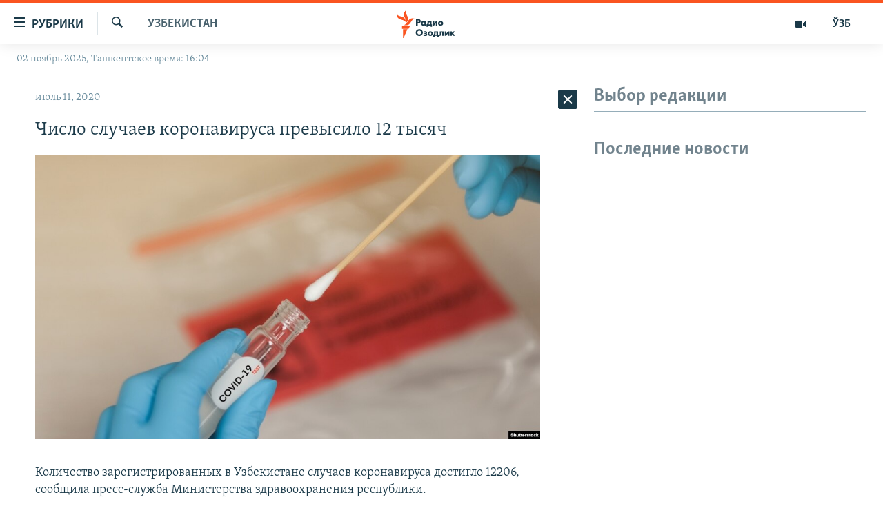

--- FILE ---
content_type: text/html; charset=utf-8
request_url: https://rus.ozodlik.org/a/30720558.html
body_size: 28555
content:

<!DOCTYPE html>
<html lang="ru" dir="ltr" class="no-js">
<head>
        <link rel="stylesheet" href="/Content/responsive/RFE/ru-UZ/RFE-ru-UZ.css?&amp;av=0.0.0.0&amp;cb=367">
<script src="https://tags.ozodlik.org/rferl-pangea/prod/utag.sync.js"></script><script type='text/javascript' src='https://www.youtube.com/iframe_api' async></script>    <script type="text/javascript">
        //a general 'js' detection, must be on top level in <head>, due to CSS performance
        document.documentElement.className = "js";
        var cacheBuster = "367";
        var appBaseUrl = "/";
        var imgEnhancerBreakpoints = [0, 144, 256, 408, 650, 1023, 1597];
        var isLoggingEnabled = false;
        var isPreviewPage = false;
        var isLivePreviewPage = false;

        if (!isPreviewPage) {
            window.RFE = window.RFE || {};
            window.RFE.cacheEnabledByParam = window.location.href.indexOf('nocache=1') === -1;

            const url = new URL(window.location.href);
            const params = new URLSearchParams(url.search);

            // Remove the 'nocache' parameter
            params.delete('nocache');

            // Update the URL without the 'nocache' parameter
            url.search = params.toString();
            window.history.replaceState(null, '', url.toString());
        } else {
            window.addEventListener('load', function() {
                const links = window.document.links;
                for (let i = 0; i < links.length; i++) {
                    links[i].href = '#';
                    links[i].target = '_self';
                }
             })
        }

var pwaEnabled = false;        var swCacheDisabled;
    </script>
    <meta charset="utf-8" />

            <title>&#x427;&#x438;&#x441;&#x43B;&#x43E; &#x441;&#x43B;&#x443;&#x447;&#x430;&#x435;&#x432; &#x43A;&#x43E;&#x440;&#x43E;&#x43D;&#x430;&#x432;&#x438;&#x440;&#x443;&#x441;&#x430; &#x43F;&#x440;&#x435;&#x432;&#x44B;&#x441;&#x438;&#x43B;&#x43E; 12 &#x442;&#x44B;&#x441;&#x44F;&#x447;</title>
            <meta name="description" content="&#x41A;&#x43E;&#x43B;&#x438;&#x447;&#x435;&#x441;&#x442;&#x432;&#x43E; &#x437;&#x430;&#x440;&#x435;&#x433;&#x438;&#x441;&#x442;&#x440;&#x438;&#x440;&#x43E;&#x432;&#x430;&#x43D;&#x43D;&#x44B;&#x445; &#x432; &#x423;&#x437;&#x431;&#x435;&#x43A;&#x438;&#x441;&#x442;&#x430;&#x43D;&#x435; &#x441;&#x43B;&#x443;&#x447;&#x430;&#x435;&#x432; &#x43A;&#x43E;&#x440;&#x43E;&#x43D;&#x430;&#x432;&#x438;&#x440;&#x443;&#x441;&#x430; &#x434;&#x43E;&#x441;&#x442;&#x438;&#x433;&#x43B;&#x43E; 12206, &#x441;&#x43E;&#x43E;&#x431;&#x449;&#x438;&#x43B;&#x430; &#x43F;&#x440;&#x435;&#x441;&#x441;-&#x441;&#x43B;&#x443;&#x436;&#x431;&#x430; &#x41C;&#x438;&#x43D;&#x438;&#x441;&#x442;&#x435;&#x440;&#x441;&#x442;&#x432;&#x430; &#x437;&#x434;&#x440;&#x430;&#x432;&#x43E;&#x43E;&#x445;&#x440;&#x430;&#x43D;&#x435;&#x43D;&#x438;&#x44F; &#x440;&#x435;&#x441;&#x43F;&#x443;&#x431;&#x43B;&#x438;&#x43A;&#x438;.&#xD;&#xA; &#x41F;&#x43E;&#x441;&#x43B;&#x435;&#x434;&#x43D;&#x438;&#x435; &#x441;&#x43B;&#x443;&#x447;&#x430;&#x438; &#x432;&#x44B;&#x44F;&#x432;&#x43B;&#x435;&#x43D;&#x44B; &#x432; &#x43A;&#x430;&#x440;&#x430;&#x43D;&#x442;&#x438;&#x43D;&#x43D;&#x44B;&#x445; &#x443;&#x447;&#x440;&#x435;&#x436;&#x434;&#x435;&#x43D;&#x438;&#x44F;&#x445; &#x438; &#x441;&#x440;&#x435;&#x434;&#x438; &#x43D;&#x430;&#x441;&#x435;&#x43B;&#x435;&#x43D;&#x438;&#x44F;.&#xD;&#xA; &#x41E;&#x431;&#x449;&#x435;&#x435; &#x447;&#x438;&#x441;&#x43B;&#x43E; &#x432;&#x44B;&#x43B;&#x435;&#x447;&#x438;&#x432;&#x448;&#x438;&#x445;&#x441;&#x44F; &#x434;&#x43E;&#x441;&#x442;&#x438;&#x433;&#x43B;&#x43E; 7530. &#x41F;&#x43E; &#x43E;&#x444;&#x438;&#x446;&#x438;&#x430;&#x43B;&#x44C;&#x43D;&#x44B;&#x43C; &#x434;&#x430;&#x43D;&#x43D;&#x44B;&#x43C;, &#x447;&#x438;&#x441;&#x43B;&#x43E; &#x443;&#x43C;&#x435;&#x440;&#x448;&#x438;&#x445;..." />
                <meta name="keywords" content="Новости, Узбекистан" />
    <meta name="viewport" content="width=device-width, initial-scale=1.0" />


    <meta http-equiv="X-UA-Compatible" content="IE=edge" />

<meta name="robots" content="max-image-preview:large"><meta property="fb:pages" content="180344302346183" /> <meta name="yandex-verification" content="bbef39b0b5e9b883" />

        <link href="https://rus.ozodlik.org/a/30720558.html" rel="canonical" />

        <meta name="apple-mobile-web-app-title" content="&#x420;&#x421;&#x415;/&#x420;&#x421; - &#x41E;&#x437;&#x43E;&#x434;&#x43B;&#x438;&#x43A;" />
        <meta name="apple-mobile-web-app-status-bar-style" content="black" />
            <meta name="apple-itunes-app" content="app-id=1390569678, app-argument=//30720558.ltr" />
<meta content="&#x427;&#x438;&#x441;&#x43B;&#x43E; &#x441;&#x43B;&#x443;&#x447;&#x430;&#x435;&#x432; &#x43A;&#x43E;&#x440;&#x43E;&#x43D;&#x430;&#x432;&#x438;&#x440;&#x443;&#x441;&#x430; &#x43F;&#x440;&#x435;&#x432;&#x44B;&#x441;&#x438;&#x43B;&#x43E; 12 &#x442;&#x44B;&#x441;&#x44F;&#x447;" property="og:title"></meta>
<meta content="&#x41A;&#x43E;&#x43B;&#x438;&#x447;&#x435;&#x441;&#x442;&#x432;&#x43E; &#x437;&#x430;&#x440;&#x435;&#x433;&#x438;&#x441;&#x442;&#x440;&#x438;&#x440;&#x43E;&#x432;&#x430;&#x43D;&#x43D;&#x44B;&#x445; &#x432; &#x423;&#x437;&#x431;&#x435;&#x43A;&#x438;&#x441;&#x442;&#x430;&#x43D;&#x435; &#x441;&#x43B;&#x443;&#x447;&#x430;&#x435;&#x432; &#x43A;&#x43E;&#x440;&#x43E;&#x43D;&#x430;&#x432;&#x438;&#x440;&#x443;&#x441;&#x430; &#x434;&#x43E;&#x441;&#x442;&#x438;&#x433;&#x43B;&#x43E; 12206, &#x441;&#x43E;&#x43E;&#x431;&#x449;&#x438;&#x43B;&#x430; &#x43F;&#x440;&#x435;&#x441;&#x441;-&#x441;&#x43B;&#x443;&#x436;&#x431;&#x430; &#x41C;&#x438;&#x43D;&#x438;&#x441;&#x442;&#x435;&#x440;&#x441;&#x442;&#x432;&#x430; &#x437;&#x434;&#x440;&#x430;&#x432;&#x43E;&#x43E;&#x445;&#x440;&#x430;&#x43D;&#x435;&#x43D;&#x438;&#x44F; &#x440;&#x435;&#x441;&#x43F;&#x443;&#x431;&#x43B;&#x438;&#x43A;&#x438;.&#xD;&#xA; &#x41F;&#x43E;&#x441;&#x43B;&#x435;&#x434;&#x43D;&#x438;&#x435; &#x441;&#x43B;&#x443;&#x447;&#x430;&#x438; &#x432;&#x44B;&#x44F;&#x432;&#x43B;&#x435;&#x43D;&#x44B; &#x432; &#x43A;&#x430;&#x440;&#x430;&#x43D;&#x442;&#x438;&#x43D;&#x43D;&#x44B;&#x445; &#x443;&#x447;&#x440;&#x435;&#x436;&#x434;&#x435;&#x43D;&#x438;&#x44F;&#x445; &#x438; &#x441;&#x440;&#x435;&#x434;&#x438; &#x43D;&#x430;&#x441;&#x435;&#x43B;&#x435;&#x43D;&#x438;&#x44F;.&#xD;&#xA; &#x41E;&#x431;&#x449;&#x435;&#x435; &#x447;&#x438;&#x441;&#x43B;&#x43E; &#x432;&#x44B;&#x43B;&#x435;&#x447;&#x438;&#x432;&#x448;&#x438;&#x445;&#x441;&#x44F; &#x434;&#x43E;&#x441;&#x442;&#x438;&#x433;&#x43B;&#x43E; 7530. &#x41F;&#x43E; &#x43E;&#x444;&#x438;&#x446;&#x438;&#x430;&#x43B;&#x44C;&#x43D;&#x44B;&#x43C; &#x434;&#x430;&#x43D;&#x43D;&#x44B;&#x43C;, &#x447;&#x438;&#x441;&#x43B;&#x43E; &#x443;&#x43C;&#x435;&#x440;&#x448;&#x438;&#x445;..." property="og:description"></meta>
<meta content="article" property="og:type"></meta>
<meta content="https://rus.ozodlik.org/a/30720558.html" property="og:url"></meta>
<meta content="&#x420;&#x430;&#x434;&#x438;&#x43E; &#x41E;&#x437;&#x43E;&#x434;&#x43B;&#x438;&#x43A;" property="og:site_name"></meta>
<meta content="https://www.facebook.com/Ozodlik/" property="article:publisher"></meta>
<meta content="https://gdb.rferl.org/6cdbccab-1f6b-4c13-a3cb-068a5929afaa_cx0_cy6_cw0_w1200_h630.jpg" property="og:image"></meta>
<meta content="1200" property="og:image:width"></meta>
<meta content="630" property="og:image:height"></meta>
<meta content="568280086670706" property="fb:app_id"></meta>
<meta content="summary_large_image" name="twitter:card"></meta>
<meta content="@Ozodlik" name="twitter:site"></meta>
<meta content="https://gdb.rferl.org/6cdbccab-1f6b-4c13-a3cb-068a5929afaa_cx0_cy6_cw0_w1200_h630.jpg" name="twitter:image"></meta>
<meta content="&#x427;&#x438;&#x441;&#x43B;&#x43E; &#x441;&#x43B;&#x443;&#x447;&#x430;&#x435;&#x432; &#x43A;&#x43E;&#x440;&#x43E;&#x43D;&#x430;&#x432;&#x438;&#x440;&#x443;&#x441;&#x430; &#x43F;&#x440;&#x435;&#x432;&#x44B;&#x441;&#x438;&#x43B;&#x43E; 12 &#x442;&#x44B;&#x441;&#x44F;&#x447;" name="twitter:title"></meta>
<meta content="&#x41A;&#x43E;&#x43B;&#x438;&#x447;&#x435;&#x441;&#x442;&#x432;&#x43E; &#x437;&#x430;&#x440;&#x435;&#x433;&#x438;&#x441;&#x442;&#x440;&#x438;&#x440;&#x43E;&#x432;&#x430;&#x43D;&#x43D;&#x44B;&#x445; &#x432; &#x423;&#x437;&#x431;&#x435;&#x43A;&#x438;&#x441;&#x442;&#x430;&#x43D;&#x435; &#x441;&#x43B;&#x443;&#x447;&#x430;&#x435;&#x432; &#x43A;&#x43E;&#x440;&#x43E;&#x43D;&#x430;&#x432;&#x438;&#x440;&#x443;&#x441;&#x430; &#x434;&#x43E;&#x441;&#x442;&#x438;&#x433;&#x43B;&#x43E; 12206, &#x441;&#x43E;&#x43E;&#x431;&#x449;&#x438;&#x43B;&#x430; &#x43F;&#x440;&#x435;&#x441;&#x441;-&#x441;&#x43B;&#x443;&#x436;&#x431;&#x430; &#x41C;&#x438;&#x43D;&#x438;&#x441;&#x442;&#x435;&#x440;&#x441;&#x442;&#x432;&#x430; &#x437;&#x434;&#x440;&#x430;&#x432;&#x43E;&#x43E;&#x445;&#x440;&#x430;&#x43D;&#x435;&#x43D;&#x438;&#x44F; &#x440;&#x435;&#x441;&#x43F;&#x443;&#x431;&#x43B;&#x438;&#x43A;&#x438;.&#xD;&#xA; &#x41F;&#x43E;&#x441;&#x43B;&#x435;&#x434;&#x43D;&#x438;&#x435; &#x441;&#x43B;&#x443;&#x447;&#x430;&#x438; &#x432;&#x44B;&#x44F;&#x432;&#x43B;&#x435;&#x43D;&#x44B; &#x432; &#x43A;&#x430;&#x440;&#x430;&#x43D;&#x442;&#x438;&#x43D;&#x43D;&#x44B;&#x445; &#x443;&#x447;&#x440;&#x435;&#x436;&#x434;&#x435;&#x43D;&#x438;&#x44F;&#x445; &#x438; &#x441;&#x440;&#x435;&#x434;&#x438; &#x43D;&#x430;&#x441;&#x435;&#x43B;&#x435;&#x43D;&#x438;&#x44F;.&#xD;&#xA; &#x41E;&#x431;&#x449;&#x435;&#x435; &#x447;&#x438;&#x441;&#x43B;&#x43E; &#x432;&#x44B;&#x43B;&#x435;&#x447;&#x438;&#x432;&#x448;&#x438;&#x445;&#x441;&#x44F; &#x434;&#x43E;&#x441;&#x442;&#x438;&#x433;&#x43B;&#x43E; 7530. &#x41F;&#x43E; &#x43E;&#x444;&#x438;&#x446;&#x438;&#x430;&#x43B;&#x44C;&#x43D;&#x44B;&#x43C; &#x434;&#x430;&#x43D;&#x43D;&#x44B;&#x43C;, &#x447;&#x438;&#x441;&#x43B;&#x43E; &#x443;&#x43C;&#x435;&#x440;&#x448;&#x438;&#x445;..." name="twitter:description"></meta>
                    <link rel="amphtml" href="https://rus.ozodlik.org/amp/30720558.html" />
<script type="application/ld+json">{"articleSection":"Узбекистан","isAccessibleForFree":true,"headline":"Число случаев коронавируса превысило 12 тысяч","inLanguage":"ru-UZ","keywords":"Новости, Узбекистан","author":{"@type":"Person","name":"РСЕ/РС - Озодлик"},"datePublished":"2020-07-11 07:33:04Z","dateModified":"2020-07-11 07:33:20Z","publisher":{"logo":{"width":512,"height":220,"@type":"ImageObject","url":"https://rus.ozodlik.org/Content/responsive/RFE/ru-UZ/img/logo.png"},"@type":"NewsMediaOrganization","url":"https://rus.ozodlik.org","sameAs":["https://www.instagram.com/radioozodlik/","https://www.facebook.com/%D0%A0%D0%B0%D0%B4%D0%B8%D0%BE-%D0%9E%D0%B7%D0%BE%D0%B4%D0%BB%D0%B8%D0%BA-180344302346183/?fref=nf","https://t.me/ozodlikrus","https://twitter.com/ozodlik","https://www.youtube.com/user/Ozodlikradiosi"],"name":"Радио Озодлик","alternateName":""},"@context":"https://schema.org","@type":"NewsArticle","mainEntityOfPage":"https://rus.ozodlik.org/a/30720558.html","url":"https://rus.ozodlik.org/a/30720558.html","description":"Количество зарегистрированных в Узбекистане случаев коронавируса достигло 12206, сообщила пресс-служба Министерства здравоохранения республики.\r\n Последние случаи выявлены в карантинных учреждениях и среди населения.\r\n Общее число вылечившихся достигло 7530. По официальным данным, число умерших...","image":{"width":1080,"height":608,"@type":"ImageObject","url":"https://gdb.rferl.org/6cdbccab-1f6b-4c13-a3cb-068a5929afaa_cx0_cy6_cw0_w1080_h608.jpg"},"name":"Число случаев коронавируса превысило 12 тысяч"}</script>
    <script src="/Scripts/responsive/infographics.bundle.min.js?&amp;av=0.0.0.0&amp;cb=367"></script>
        <script src="/Scripts/responsive/dollardom.min.js?&amp;av=0.0.0.0&amp;cb=367"></script>
        <script src="/Scripts/responsive/modules/commons.js?&amp;av=0.0.0.0&amp;cb=367"></script>
        <script src="/Scripts/responsive/modules/app_code.js?&amp;av=0.0.0.0&amp;cb=367"></script>

        <link rel="icon" type="image/svg+xml" href="/Content/responsive/RFE/img/webApp/favicon.svg" />
        <link rel="alternate icon" href="/Content/responsive/RFE/img/webApp/favicon.ico" />
            <link rel="mask-icon" color="#ea6903" href="/Content/responsive/RFE/img/webApp/favicon_safari.svg" />
        <link rel="apple-touch-icon" sizes="152x152" href="/Content/responsive/RFE/img/webApp/ico-152x152.png" />
        <link rel="apple-touch-icon" sizes="144x144" href="/Content/responsive/RFE/img/webApp/ico-144x144.png" />
        <link rel="apple-touch-icon" sizes="114x114" href="/Content/responsive/RFE/img/webApp/ico-114x114.png" />
        <link rel="apple-touch-icon" sizes="72x72" href="/Content/responsive/RFE/img/webApp/ico-72x72.png" />
        <link rel="apple-touch-icon-precomposed" href="/Content/responsive/RFE/img/webApp/ico-57x57.png" />
        <link rel="icon" sizes="192x192" href="/Content/responsive/RFE/img/webApp/ico-192x192.png" />
        <link rel="icon" sizes="128x128" href="/Content/responsive/RFE/img/webApp/ico-128x128.png" />
        <meta name="msapplication-TileColor" content="#ffffff" />
        <meta name="msapplication-TileImage" content="/Content/responsive/RFE/img/webApp/ico-144x144.png" />
                <link rel="preload" href="/Content/responsive/fonts/Skolar-Lt_Cyrl_v2.4.woff" type="font/woff" as="font" crossorigin="anonymous" />
    <link rel="alternate" type="application/rss+xml" title="RFE/RL - Top Stories [RSS]" href="/api/" />
    <link rel="sitemap" type="application/rss+xml" href="/sitemap.xml" />
    
    



</head>
<body class=" nav-no-loaded cc_theme pg-arch arch-news nojs-images date-time-enabled">
<noscript><iframe src="https://www.googletagmanager.com/ns.html?id=GTM-WXZBPZ" height="0" width="0" style="display:none;visibility:hidden"></iframe></noscript>        <script type="text/javascript" data-cookiecategory="analytics">
            window.dataLayer = window.dataLayer || [];window.dataLayer.push({ event: 'page_meta_ready',url:"https://rus.ozodlik.org/a/30720558.html",property_id:"529",article_uid:"30720558",page_title:"Число случаев коронавируса превысило 12 тысяч",page_type:"article",content_type:"article",subcontent_type:"article",last_modified:"2020-07-11 07:33:20Z",pub_datetime:"2020-07-11 07:33:04Z",pub_year:"2020",pub_month:"07",pub_day:"11",pub_hour:"07",pub_weekday:"Saturday",section:"узбекистан",english_section:"uzbekistan-news",byline:"",categories:"news,uzbekistan-news",domain:"rus.ozodlik.org",language:"Russian",language_service:"RFERL Uzbek",platform:"web",copied:"no",copied_article:"",copied_title:"",runs_js:"Yes",cms_release:"8.43.0.0.367",enviro_type:"prod",slug:""});
            if (top.location === self.location) { //if not inside of an IFrame
                 var renderGtm = "true";
                 if (renderGtm === "true") {
            (function(w,d,s,l,i){w[l]=w[l]||[];w[l].push({'gtm.start':new Date().getTime(),event:'gtm.js'});var f=d.getElementsByTagName(s)[0],j=d.createElement(s),dl=l!='dataLayer'?'&l='+l:'';j.async=true;j.src='//www.googletagmanager.com/gtm.js?id='+i+dl;f.parentNode.insertBefore(j,f);})(window,document,'script','dataLayer','GTM-WXZBPZ');
                 }
            }
        </script>
        <!--Analytics tag js version start-->
            <script type="text/javascript" data-cookiecategory="analytics">
                var utag_data={entity:"RFE",cms_release:"8.43.0.0.367",language:"Russian",language_service:"RFERL Uzbek",short_language_service:"UZB",property_id:"529",platform:"web",platform_short:"W",runs_js:"Yes",page_title:"Число случаев коронавируса превысило 12 тысяч",page_type:"article",page_name:"Число случаев коронавируса превысило 12 тысяч",content_type:"article",subcontent_type:"article",enviro_type:"prod",url:"https://rus.ozodlik.org/a/30720558.html",domain:"rus.ozodlik.org",pub_year:"2020",pub_month:"07",pub_day:"11",pub_hour:"07",pub_weekday:"Saturday",copied:"no",copied_article:"",copied_title:"",byline:"",categories:"news,uzbekistan-news",slug:"",section:"узбекистан",english_section:"uzbekistan-news",article_uid:"30720558"};
if(typeof(TealiumTagFrom)==='function' && typeof(TealiumTagSearchKeyword)==='function') {
var utag_from=TealiumTagFrom();var utag_searchKeyword=TealiumTagSearchKeyword();
if(utag_searchKeyword!=null && utag_searchKeyword!=='' && utag_data["search_keyword"]==null) utag_data["search_keyword"]=utag_searchKeyword;if(utag_from!=null && utag_from!=='') utag_data["from"]=TealiumTagFrom();}
                if(window.top!== window.self&&utag_data.page_type==="snippet"){utag_data.page_type = 'iframe';}
                try{if(window.top!==window.self&&window.self.location.hostname===window.top.location.hostname){utag_data.platform = 'self-embed';utag_data.platform_short = 'se';}}catch(e){if(window.top!==window.self&&window.self.location.search.includes("platformType=self-embed")){utag_data.platform = 'cross-promo';utag_data.platform_short = 'cp';}}
                (function(a,b,c,d){    a="https://tags.ozodlik.org/rferl-pangea/prod/utag.js";    b=document;c="script";d=b.createElement(c);d.src=a;d.type="text/java"+c;d.async=true;    a=b.getElementsByTagName(c)[0];a.parentNode.insertBefore(d,a);    })();
            </script>
        <!--Analytics tag js version end-->
<!-- Analytics tag management NoScript -->
<noscript>
<img style="position: absolute; border: none;" src="https://ssc.ozodlik.org/b/ss/bbgprod,bbgentityrferl/1/G.4--NS/1818079955?pageName=rfe%3auzb%3aw%3aarticle%3a%d0%a7%d0%b8%d1%81%d0%bb%d0%be%20%d1%81%d0%bb%d1%83%d1%87%d0%b0%d0%b5%d0%b2%20%d0%ba%d0%be%d1%80%d0%be%d0%bd%d0%b0%d0%b2%d0%b8%d1%80%d1%83%d1%81%d0%b0%20%d0%bf%d1%80%d0%b5%d0%b2%d1%8b%d1%81%d0%b8%d0%bb%d0%be%2012%20%d1%82%d1%8b%d1%81%d1%8f%d1%87&amp;c6=%d0%a7%d0%b8%d1%81%d0%bb%d0%be%20%d1%81%d0%bb%d1%83%d1%87%d0%b0%d0%b5%d0%b2%20%d0%ba%d0%be%d1%80%d0%be%d0%bd%d0%b0%d0%b2%d0%b8%d1%80%d1%83%d1%81%d0%b0%20%d0%bf%d1%80%d0%b5%d0%b2%d1%8b%d1%81%d0%b8%d0%bb%d0%be%2012%20%d1%82%d1%8b%d1%81%d1%8f%d1%87&amp;v36=8.43.0.0.367&amp;v6=D=c6&amp;g=https%3a%2f%2frus.ozodlik.org%2fa%2f30720558.html&amp;c1=D=g&amp;v1=D=g&amp;events=event1,event52&amp;c16=rferl%20uzbek&amp;v16=D=c16&amp;c5=uzbekistan-news&amp;v5=D=c5&amp;ch=%d0%a3%d0%b7%d0%b1%d0%b5%d0%ba%d0%b8%d1%81%d1%82%d0%b0%d0%bd&amp;c15=russian&amp;v15=D=c15&amp;c4=article&amp;v4=D=c4&amp;c14=30720558&amp;v14=D=c14&amp;v20=no&amp;c17=web&amp;v17=D=c17&amp;mcorgid=518abc7455e462b97f000101%40adobeorg&amp;server=rus.ozodlik.org&amp;pageType=D=c4&amp;ns=bbg&amp;v29=D=server&amp;v25=rfe&amp;v30=529&amp;v105=D=User-Agent " alt="analytics" width="1" height="1" /></noscript>
<!-- End of Analytics tag management NoScript -->


        <!--*** Accessibility links - For ScreenReaders only ***-->
        <section>
            <div class="sr-only">
                <h2>&#x421;&#x441;&#x44B;&#x43B;&#x43A;&#x438; &#x434;&#x43B;&#x44F; &#x443;&#x43F;&#x440;&#x43E;&#x449;&#x435;&#x43D;&#x43D;&#x43E;&#x433;&#x43E; &#x434;&#x43E;&#x441;&#x442;&#x443;&#x43F;&#x430;</h2>
                <ul>
                    <li><a href="#content" data-disable-smooth-scroll="1">&#x412;&#x435;&#x440;&#x43D;&#x443;&#x442;&#x44C;&#x441;&#x44F; &#x43A; &#x43E;&#x441;&#x43D;&#x43E;&#x432;&#x43D;&#x43E;&#x43C;&#x443; &#x441;&#x43E;&#x434;&#x435;&#x440;&#x436;&#x430;&#x43D;&#x438;&#x44E;</a></li>
                    <li><a href="#navigation" data-disable-smooth-scroll="1">&#x412;&#x435;&#x440;&#x43D;&#x443;&#x442;&#x441;&#x44F; &#x43A; &#x433;&#x43B;&#x430;&#x432;&#x43D;&#x43E;&#x439; &#x43D;&#x430;&#x432;&#x438;&#x433;&#x430;&#x446;&#x438;&#x438;</a></li>
                    <li><a href="#txtHeaderSearch" data-disable-smooth-scroll="1">&#x412;&#x435;&#x440;&#x43D;&#x443;&#x442;&#x441;&#x44F; &#x43A; &#x43F;&#x43E;&#x438;&#x441;&#x43A;&#x443;</a></li>
                </ul>
            </div>
        </section>
    




<div dir="ltr">
    <div id="page">
            <aside>

<div class="c-lightbox overlay-modal">
    <div class="c-lightbox__intro">
        <h2 class="c-lightbox__intro-title"></h2>
        <button class="btn btn--rounded c-lightbox__btn c-lightbox__intro-next" title="&#x421;&#x43B;&#x435;&#x434;&#x443;&#x44E;&#x449;&#x438;&#x439;">
            <span class="ico ico--rounded ico-chevron-forward"></span>
            <span class="sr-only">&#x421;&#x43B;&#x435;&#x434;&#x443;&#x44E;&#x449;&#x438;&#x439;</span>
        </button>
    </div>
    <div class="c-lightbox__nav">
        <button class="btn btn--rounded c-lightbox__btn c-lightbox__btn--close" title="&#x417;&#x430;&#x43A;&#x440;&#x44B;&#x442;&#x44C;">
            <span class="ico ico--rounded ico-close"></span>
            <span class="sr-only">&#x417;&#x430;&#x43A;&#x440;&#x44B;&#x442;&#x44C;</span>
        </button>
        <button class="btn btn--rounded c-lightbox__btn c-lightbox__btn--prev" title="&#x41F;&#x440;&#x435;&#x434;&#x44B;&#x434;&#x443;&#x449;&#x438;&#x439;">
            <span class="ico ico--rounded ico-chevron-backward"></span>
            <span class="sr-only">&#x41F;&#x440;&#x435;&#x434;&#x44B;&#x434;&#x443;&#x449;&#x438;&#x439;</span>
        </button>
        <button class="btn btn--rounded c-lightbox__btn c-lightbox__btn--next" title="&#x421;&#x43B;&#x435;&#x434;&#x443;&#x44E;&#x449;&#x438;&#x439;">
            <span class="ico ico--rounded ico-chevron-forward"></span>
            <span class="sr-only">&#x421;&#x43B;&#x435;&#x434;&#x443;&#x44E;&#x449;&#x438;&#x439;</span>
        </button>
    </div>
    <div class="c-lightbox__content-wrap">
        <figure class="c-lightbox__content">
            <span class="c-spinner c-spinner--lightbox">
                <img src="/Content/responsive/img/player-spinner.png"
                     alt="&#x43F;&#x43E;&#x436;&#x430;&#x43B;&#x443;&#x439;&#x441;&#x442;&#x430;, &#x43F;&#x43E;&#x434;&#x43E;&#x436;&#x434;&#x438;&#x442;&#x435;"
                     title="&#x43F;&#x43E;&#x436;&#x430;&#x43B;&#x443;&#x439;&#x441;&#x442;&#x430;, &#x43F;&#x43E;&#x434;&#x43E;&#x436;&#x434;&#x438;&#x442;&#x435;" />
            </span>
            <div class="c-lightbox__img">
                <div class="thumb">
                    <img src="" alt="" />
                </div>
            </div>
            <figcaption>
                <div class="c-lightbox__info c-lightbox__info--foot">
                    <span class="c-lightbox__counter"></span>
                    <span class="caption c-lightbox__caption"></span>
                </div>
            </figcaption>
        </figure>
    </div>
    <div class="hidden">
        <div class="content-advisory__box content-advisory__box--lightbox">
            <span class="content-advisory__box-text">This image contains sensitive content which some people may find offensive or disturbing.</span>
            <button class="btn btn--transparent content-advisory__box-btn m-t-md" value="text" type="button">
                <span class="btn__text">
                    Click to reveal
                </span>
            </button>
        </div>
    </div>
</div>                
<div class="ctc-message pos-fix">
    <div class="ctc-message__inner">Link has been copied to clipboard</div>
</div>
            </aside>

<div class="hdr-20 hdr-20--big">
    <div class="hdr-20__inner">
        <div class="hdr-20__max pos-rel">
            <div class="hdr-20__side hdr-20__side--primary d-flex">
                <label data-for="main-menu-ctrl" data-switcher-trigger="true" data-switch-target="main-menu-ctrl" class="burger hdr-trigger pos-rel trans-trigger" data-trans-evt="click" data-trans-id="menu">
                    <span class="ico ico-close hdr-trigger__ico hdr-trigger__ico--close burger__ico burger__ico--close"></span>
                    <span class="ico ico-menu hdr-trigger__ico hdr-trigger__ico--open burger__ico burger__ico--open"></span>
                        <span class="burger__label">&#x420;&#x443;&#x431;&#x440;&#x438;&#x43A;&#x438;</span>
                </label>
                <div class="menu-pnl pos-fix trans-target" data-switch-target="main-menu-ctrl" data-trans-id="menu">
                    <div class="menu-pnl__inner">
                        <nav class="main-nav menu-pnl__item menu-pnl__item--first">
                            <ul class="main-nav__list accordeon" data-analytics-tales="false" data-promo-name="link" data-location-name="nav,secnav">
                                

        <li class="main-nav__item">
            <a class="main-nav__item-name main-nav__item-name--link" href="/z/17526" title="&#x423;&#x437;&#x431;&#x435;&#x43A;&#x438;&#x441;&#x442;&#x430;&#x43D;" data-item-name="uzbekistan" >&#x423;&#x437;&#x431;&#x435;&#x43A;&#x438;&#x441;&#x442;&#x430;&#x43D;</a>
        </li>

        <li class="main-nav__item">
            <a class="main-nav__item-name main-nav__item-name--link" href="/z/17604" title="&#x412; &#x43C;&#x438;&#x440;&#x435;" data-item-name="world" >&#x412; &#x43C;&#x438;&#x440;&#x435;</a>
        </li>

        <li class="main-nav__item">
            <a class="main-nav__item-name main-nav__item-name--link" href="/z/17605" title="&#x426;&#x435;&#x43D;&#x442;&#x440;&#x430;&#x437;&#x438;&#x44F;" data-item-name="ca-region" >&#x426;&#x435;&#x43D;&#x442;&#x440;&#x430;&#x437;&#x438;&#x44F;</a>
        </li>

        <li class="main-nav__item">
            <a class="main-nav__item-name main-nav__item-name--link" href="/z/17599" title="&#x41F;&#x43E;&#x43B;&#x438;&#x442;&#x438;&#x43A;&#x430;" data-item-name="politics" >&#x41F;&#x43E;&#x43B;&#x438;&#x442;&#x438;&#x43A;&#x430;</a>
        </li>

        <li class="main-nav__item">
            <a class="main-nav__item-name main-nav__item-name--link" href="/z/17601" title="&#x42D;&#x43A;&#x43E;&#x43D;&#x43E;&#x43C;&#x438;&#x43A;&#x430;" data-item-name="economy" >&#x42D;&#x43A;&#x43E;&#x43D;&#x43E;&#x43C;&#x438;&#x43A;&#x430;</a>
        </li>

        <li class="main-nav__item">
            <a class="main-nav__item-name main-nav__item-name--link" href="/z/17527" title="&#x41C;&#x443;&#x43B;&#x44C;&#x442;&#x438;&#x43C;&#x435;&#x434;&#x438;&#x430;" data-item-name="all-multimedia" >&#x41C;&#x443;&#x43B;&#x44C;&#x442;&#x438;&#x43C;&#x435;&#x434;&#x438;&#x430;</a>
        </li>



                            </ul>
                        </nav>
                        

<div class="menu-pnl__item">
        <a href="https://www.ozodlik.org" class="menu-pnl__item-link" alt="&#x40E;&#x437;&#x431;&#x435;&#x43A;&#x447;&#x430;">&#x40E;&#x437;&#x431;&#x435;&#x43A;&#x447;&#x430;</a>
</div>


                        
                            <div class="menu-pnl__item menu-pnl__item--social">
                                    <h5 class="menu-pnl__sub-head">&#x41F;&#x440;&#x438;&#x441;&#x43E;&#x435;&#x434;&#x438;&#x43D;&#x44F;&#x439;&#x442;&#x435;&#x441;&#x44C;!</h5>

        <a href="https://www.instagram.com/radioozodlik/" title="&#x41F;&#x43E;&#x434;&#x43F;&#x438;&#x448;&#x438;&#x442;&#x435;&#x441;&#x44C; &#x43D;&#x430; &#x43D;&#x430;&#x448;&#x443; &#x441;&#x442;&#x440;&#x430;&#x43D;&#x438;&#x446;&#x443; &#x432; Instagram" data-analytics-text="follow_on_instagram" class="btn btn--rounded btn--social-inverted menu-pnl__btn js-social-btn btn-instagram"  target="_blank" rel="noopener">
            <span class="ico ico-instagram ico--rounded"></span>
        </a>


        <a href="https://www.facebook.com/%D0%A0%D0%B0%D0%B4%D0%B8%D0%BE-%D0%9E%D0%B7%D0%BE%D0%B4%D0%BB%D0%B8%D0%BA-180344302346183/?fref=nf" title="&#x41C;&#x44B; &#x432;  Facebook" data-analytics-text="follow_on_facebook" class="btn btn--rounded btn--social-inverted menu-pnl__btn js-social-btn btn-facebook"  target="_blank" rel="noopener">
            <span class="ico ico-facebook-alt ico--rounded"></span>
        </a>


        <a href="https://t.me/ozodlikrus" title="&#x41F;&#x440;&#x438;&#x441;&#x43E;&#x435;&#x434;&#x438;&#x43D;&#x44F;&#x439;&#x442;&#x435;&#x441;&#x44C; &#x432; Telegram" data-analytics-text="follow_on_telegram" class="btn btn--rounded btn--social-inverted menu-pnl__btn js-social-btn btn-telegram"  target="_blank" rel="noopener">
            <span class="ico ico-telegram ico--rounded"></span>
        </a>


        <a href="https://twitter.com/ozodlik" title="&#x41C;&#x44B; &#x432; Twitter" data-analytics-text="follow_on_twitter" class="btn btn--rounded btn--social-inverted menu-pnl__btn js-social-btn btn-twitter"  target="_blank" rel="noopener">
            <span class="ico ico-twitter ico--rounded"></span>
        </a>


        <a href="https://www.youtube.com/user/Ozodlikradiosi" title="&#x41F;&#x440;&#x438;&#x441;&#x43E;&#x435;&#x434;&#x438;&#x43D;&#x44F;&#x439;&#x442;&#x435;&#x441;&#x44C; &#x432; Youtube" data-analytics-text="follow_on_youtube" class="btn btn--rounded btn--social-inverted menu-pnl__btn js-social-btn btn-youtube"  target="_blank" rel="noopener">
            <span class="ico ico-youtube ico--rounded"></span>
        </a>

                            </div>
                            <div class="menu-pnl__item">
                                <a href="/navigation/allsites" class="menu-pnl__item-link">
                                    <span class="ico ico-languages "></span>
                                    &#x412;&#x441;&#x435; &#x441;&#x430;&#x439;&#x442;&#x44B; &#x420;&#x421;&#x415;/&#x420;&#x421;
                                </a>
                            </div>
                    </div>
                </div>
                <label data-for="top-search-ctrl" data-switcher-trigger="true" data-switch-target="top-search-ctrl" class="top-srch-trigger hdr-trigger">
                    <span class="ico ico-close hdr-trigger__ico hdr-trigger__ico--close top-srch-trigger__ico top-srch-trigger__ico--close"></span>
                    <span class="ico ico-search hdr-trigger__ico hdr-trigger__ico--open top-srch-trigger__ico top-srch-trigger__ico--open"></span>
                </label>
                <div class="srch-top srch-top--in-header" data-switch-target="top-search-ctrl">
                    <div class="container">
                        
<form action="/s" class="srch-top__form srch-top__form--in-header" id="form-topSearchHeader" method="get" role="search">    <label for="txtHeaderSearch" class="sr-only">&#x418;&#x441;&#x43A;&#x430;&#x442;&#x44C;</label>
    <input type="text" id="txtHeaderSearch" name="k" placeholder="&#x442;&#x435;&#x43A;&#x441;&#x442; &#x434;&#x43B;&#x44F; &#x43F;&#x43E;&#x438;&#x441;&#x43A;&#x430;..." accesskey="s" value="" class="srch-top__input analyticstag-event" onkeydown="if (event.keyCode === 13) { FireAnalyticsTagEventOnSearch('search', $dom.get('#txtHeaderSearch')[0].value) }" />
    <button title="&#x418;&#x441;&#x43A;&#x430;&#x442;&#x44C;" type="submit" class="btn btn--top-srch analyticstag-event" onclick="FireAnalyticsTagEventOnSearch('search', $dom.get('#txtHeaderSearch')[0].value) ">
        <span class="ico ico-search"></span>
    </button>
</form>
                    </div>
                </div>
                <a href="/" class="main-logo-link">
                    <img src="/Content/responsive/RFE/ru-UZ/img/logo-compact.svg" class="main-logo main-logo--comp" alt="site logo">
                        <img src="/Content/responsive/RFE/ru-UZ/img/logo.svg" class="main-logo main-logo--big" alt="site logo">
                </a>
            </div>
            <div class="hdr-20__side hdr-20__side--secondary d-flex">
                

    <a href="https://www.ozodlik.org/" title="&#x40E;&#x417;&#x411;" class="hdr-20__secondary-item hdr-20__secondary-item--lang" data-item-name="satellite">
        
&#x40E;&#x417;&#x411;
    </a>

    <a href="/z/17527" title="&#x41C;&#x443;&#x43B;&#x44C;&#x442;&#x438;&#x43C;&#x435;&#x434;&#x438;&#x430;" class="hdr-20__secondary-item" data-item-name="video">
        
    <span class="ico ico-video hdr-20__secondary-icon"></span>

    </a>

    <a href="/s" title="&#x418;&#x441;&#x43A;&#x430;&#x442;&#x44C;" class="hdr-20__secondary-item hdr-20__secondary-item--search" data-item-name="search">
        
    <span class="ico ico-search hdr-20__secondary-icon hdr-20__secondary-icon--search"></span>

    </a>



                
                <div class="srch-bottom">
                    
<form action="/s" class="srch-bottom__form d-flex" id="form-bottomSearch" method="get" role="search">    <label for="txtSearch" class="sr-only">&#x418;&#x441;&#x43A;&#x430;&#x442;&#x44C;</label>
    <input type="search" id="txtSearch" name="k" placeholder="&#x442;&#x435;&#x43A;&#x441;&#x442; &#x434;&#x43B;&#x44F; &#x43F;&#x43E;&#x438;&#x441;&#x43A;&#x430;..." accesskey="s" value="" class="srch-bottom__input analyticstag-event" onkeydown="if (event.keyCode === 13) { FireAnalyticsTagEventOnSearch('search', $dom.get('#txtSearch')[0].value) }" />
    <button title="&#x418;&#x441;&#x43A;&#x430;&#x442;&#x44C;" type="submit" class="btn btn--bottom-srch analyticstag-event" onclick="FireAnalyticsTagEventOnSearch('search', $dom.get('#txtSearch')[0].value) ">
        <span class="ico ico-search"></span>
    </button>
</form>
                </div>
            </div>
            <img src="/Content/responsive/RFE/ru-UZ/img/logo-print.gif" class="logo-print" alt="site logo">
            <img src="/Content/responsive/RFE/ru-UZ/img/logo-print_color.png" class="logo-print logo-print--color" alt="site logo">
        </div>
    </div>
</div>
    <script>
        if (document.body.className.indexOf('pg-home') > -1) {
            var nav2In = document.querySelector('.hdr-20__inner');
            var nav2Sec = document.querySelector('.hdr-20__side--secondary');
            var secStyle = window.getComputedStyle(nav2Sec);
            if (nav2In && window.pageYOffset < 150 && secStyle['position'] !== 'fixed') {
                nav2In.classList.add('hdr-20__inner--big')
            }
        }
    </script>



<div class="c-hlights c-hlights--breaking c-hlights--no-item" data-hlight-display="mobile,desktop">
    <div class="c-hlights__wrap container p-0">
        <div class="c-hlights__nav">
            <a role="button" href="#" title="&#x41F;&#x440;&#x435;&#x434;&#x44B;&#x434;&#x443;&#x449;&#x438;&#x439;">
                <span class="ico ico-chevron-backward m-0"></span>
                <span class="sr-only">&#x41F;&#x440;&#x435;&#x434;&#x44B;&#x434;&#x443;&#x449;&#x438;&#x439;</span>
            </a>
            <a role="button" href="#" title="&#x421;&#x43B;&#x435;&#x434;&#x443;&#x44E;&#x449;&#x438;&#x439;">
                <span class="ico ico-chevron-forward m-0"></span>
                <span class="sr-only">&#x421;&#x43B;&#x435;&#x434;&#x443;&#x44E;&#x449;&#x438;&#x439;</span>
            </a>
        </div>
        <span class="c-hlights__label">
            <span class="">&#x41D;&#x43E;&#x432;&#x43E;&#x441;&#x442;&#x44C; &#x447;&#x430;&#x441;&#x430;</span>
            <span class="switcher-trigger">
                <label data-for="more-less-1" data-switcher-trigger="true" class="switcher-trigger__label switcher-trigger__label--more p-b-0" title="&#x41F;&#x43E;&#x43A;&#x430;&#x437;&#x430;&#x442;&#x44C; &#x431;&#x43E;&#x43B;&#x44C;&#x448;&#x435;">
                    <span class="ico ico-chevron-down"></span>
                </label>
                <label data-for="more-less-1" data-switcher-trigger="true" class="switcher-trigger__label switcher-trigger__label--less p-b-0" title="Show less">
                    <span class="ico ico-chevron-up"></span>
                </label>
            </span>
        </span>
        <ul class="c-hlights__items switcher-target" data-switch-target="more-less-1">
            
        </ul>
    </div>
</div>


<div class="date-time-area ">
    <div class="container">
        <span class="date-time">
            02 &#x43D;&#x43E;&#x44F;&#x431;&#x440;&#x44C; 2025, &#x422;&#x430;&#x448;&#x43A;&#x435;&#x43D;&#x442;&#x441;&#x43A;&#x43E;&#x435; &#x432;&#x440;&#x435;&#x43C;&#x44F;: 16:04
        </span>
    </div>
</div>
        <div id="content">
            

<div class="container">
    <div class="row">
        <div class="col-sm-12 col-md-8">
            <div class="news">

    <h1 class="pg-title pg-title--move-to-header">
        &#x423;&#x437;&#x431;&#x435;&#x43A;&#x438;&#x441;&#x442;&#x430;&#x43D;
    </h1>
                <div id="newsItems" class="accordeon accordeon--scroll-adjust">

<div class="accordeon__item-wrap">
    <div class="news__item news__item--unopenable accordeon__item sticky-btn-parent" data-switcher-opened=true data-switch-target="more-less-30720558" data-article-id="30720558" data-api-id="30720558" data-api-type="1">
        <div class="news__item-inner pos-rel">

<div class="publishing-details ">
        <div class="published">
            <span class="date" >
                    <time pubdate="pubdate" datetime="2020-07-11T12:33:04&#x2B;05:00">
                        &#x438;&#x44E;&#x43B;&#x44C; 11, 2020
                    </time>
            </span>
        </div>
</div>


    <h1 class="title pg-title">
        &#x427;&#x438;&#x441;&#x43B;&#x43E; &#x441;&#x43B;&#x443;&#x447;&#x430;&#x435;&#x432; &#x43A;&#x43E;&#x440;&#x43E;&#x43D;&#x430;&#x432;&#x438;&#x440;&#x443;&#x441;&#x430; &#x43F;&#x440;&#x435;&#x432;&#x44B;&#x441;&#x438;&#x43B;&#x43E; 12 &#x442;&#x44B;&#x441;&#x44F;&#x447;
    </h1>

<div class="cover-media">
    <figure class="media-image js-media-expand">
        <div class="img-wrap">
            <div class="thumb thumb16_9">

            <img src="https://gdb.rferl.org/6cdbccab-1f6b-4c13-a3cb-068a5929afaa_cx0_cy6_cw0_w250_r1_s.jpg" alt="" />
                                </div>
        </div>
    </figure>
</div>

            <div class="news__buttons news__buttons--main pos-abs">
                <button class="btn btn--news btn--news-more pos-abs">
                    <span class="ico ico-chevron-down"></span>
                </button>
                <button class="btn btn--news sticky-btn btn--news-less">
                    <span class="ico ico-close"></span>
                </button>
            </div>
                <div class="wsw accordeon__target">
                    

<p>Количество зарегистрированных в Узбекистане случаев коронавируса достигло 12206, сообщила пресс-служба Министерства здравоохранения республики.</p>

<p>Последние случаи выявлены в карантинных учреждениях и среди населения.</p>

<p>Общее число вылечившихся достигло 7530. По официальным данным, число умерших пациентов с COVID-19 составило 55.</p>

<p>Сейчас на лечении в медучреждениях находится 4443 человек, состояние 43 из них тяжелое, 10 – крайне тяжелое.</p>



                </div>
            <div class="pos-rel news__read-more">
                <label class="news__read-more-label accordeon__control-label pos-abs" data-for="more-less-30720558" data-switcher-trigger="true"></label>
                <a class="btn btn--link news__read-more-btn" href="#" title="&#x414;&#x430;&#x43B;&#x44C;&#x448;&#x435;">
                    <span class="btn__text">
                        &#x414;&#x430;&#x43B;&#x44C;&#x448;&#x435;
                    </span>
                </a>
            </div>
            <label data-for="more-less-30720558" data-switcher-trigger="true" class="switcher-trigger__label accordeon__control-label news__control-label pos-abs"></label>
        </div>
        <div class="news__share-outer">

                <aside class="share news__sharing js-share--apply-sticky js-share--expandable js-share--horizontal" >
            <ul class="share__list">
                    <li class="share__item">
        <a href="https://facebook.com/sharer.php?u=https%3a%2f%2frus.ozodlik.org%2fa%2f30720558.html"
        data-analytics-text="share_on_facebook"
           title="&#x41F;&#x43E;&#x434;&#x435;&#x43B;&#x438;&#x442;&#x44C;&#x441;&#x44F; &#x432;  Facebook" target="_blank"
           class="btn btn--rounded  btn-facebook js-social-btn">
            <span class="ico ico--rounded ico-facebook ico--s"></span>
        </a>
                    </li>
                    <li class="share__item">
        <a href="https://twitter.com/share?url=https%3a%2f%2frus.ozodlik.org%2fa%2f30720558.html&amp;text=%d0%a7%d0%b8%d1%81%d0%bb%d0%be&#x2B;%d1%81%d0%bb%d1%83%d1%87%d0%b0%d0%b5%d0%b2&#x2B;%d0%ba%d0%be%d1%80%d0%be%d0%bd%d0%b0%d0%b2%d0%b8%d1%80%d1%83%d1%81%d0%b0&#x2B;%d0%bf%d1%80%d0%b5%d0%b2%d1%8b%d1%81%d0%b8%d0%bb%d0%be&#x2B;12&#x2B;%d1%82%d1%8b%d1%81%d1%8f%d1%87"
        data-analytics-text="share_on_twitter"
           title="&#x41F;&#x43E;&#x434;&#x435;&#x43B;&#x438;&#x442;&#x44C;&#x441;&#x44F; &#x432; Twitter" target="_blank"
           class="btn btn--rounded  btn-twitter js-social-btn">
            <span class="ico ico--rounded ico-twitter ico--s"></span>
        </a>
                    </li>
                    <li class="share__item">
                            <div class="ctc">
                                <input type="text" class="ctc__input" readonly="readonly">
                                <button class="btn btn--rounded btn--ctc ctc__button" value="text" role="copy link" js-href="https://rus.ozodlik.org/a/30720558.html" title="copy link">
                                    <span class="ico ico-content-copy ico--rounded ico--s"></span>
                                </button>
                            </div>
                    </li>
                    <li class="share__item">
        <a href="mailto:?body=https%3a%2f%2frus.ozodlik.org%2fa%2f30720558.html&amp;subject=&#x427;&#x438;&#x441;&#x43B;&#x43E; &#x441;&#x43B;&#x443;&#x447;&#x430;&#x435;&#x432; &#x43A;&#x43E;&#x440;&#x43E;&#x43D;&#x430;&#x432;&#x438;&#x440;&#x443;&#x441;&#x430; &#x43F;&#x440;&#x435;&#x432;&#x44B;&#x441;&#x438;&#x43B;&#x43E; 12 &#x442;&#x44B;&#x441;&#x44F;&#x447;"
        
           title="&#x41F;&#x43E;&#x441;&#x43B;&#x430;&#x442;&#x44C; &#x434;&#x440;&#x443;&#x433;&#x443;" 
           class="btn btn--rounded  btn-email ">
            <span class="ico ico--rounded ico-email ico--s"></span>
        </a>
                    </li>
                    <li class="share__item share__item--sharing-more">
                        <a title="&#x43F;&#x43E;&#x434;&#x435;&#x43B;&#x438;&#x442;&#x44C;&#x441;&#x44F; &#x432; &#x434;&#x440;&#x443;&#x433;&#x438;&#x445; &#x441;&#x43E;&#x446;&#x441;&#x435;&#x442;&#x44F;&#x445;" data-title-additional="Fewer options" class="btn btn--rounded  btn--show-more hidden">
                            <span class="ico ico--rounded ico-ellipsis ico--s"></span>
                        </a>
                    </li>
            </ul>
                </aside>

        </div>
    </div>
</div>

                        <div class="news__item news__item--spacer ">
                            <h4 class="title news__spacer-title">&#x414;&#x440;&#x443;&#x433;&#x438;&#x435; &#x43D;&#x43E;&#x432;&#x43E;&#x441;&#x442;&#x438;</h4>
                        </div>

<div class="accordeon__item-wrap">
    <div class="news__item news__item--unopenable accordeon__item sticky-btn-parent" data-switch-target="more-less-32878011" data-article-id="32878011" data-api-id="32878011" data-api-type="1">
        <div class="news__item-inner pos-rel">

<div class="publishing-details ">
        <div class="published">
            <span class="date" >
                    <time pubdate="pubdate" datetime="2024-03-26T15:52:04&#x2B;05:00">
                        &#x43C;&#x430;&#x440;&#x442; 26, 2024
                    </time>
            </span>
        </div>
</div>


    <h1 class="title pg-title">
        &#x416;&#x438;&#x442;&#x435;&#x43B;&#x44C; &#x424;&#x435;&#x440;&#x433;&#x430;&#x43D;&#x44B; &#x432;&#x44B;&#x440;&#x430;&#x449;&#x438;&#x432;&#x430;&#x43B; &#x432; &#x442;&#x435;&#x43F;&#x43B;&#x438;&#x446;&#x435; &#x43E;&#x43F;&#x438;&#x443;&#x43C;&#x43D;&#x44B;&#x439; &#x43C;&#x430;&#x43A;
    </h1>

<div class="cover-media">
    <figure class="media-image js-media-expand">
        <div class="img-wrap">
            <div class="thumb thumb16_9">

            <img src="https://gdb.rferl.org/01000000-0aff-0242-854d-08db5c39c7d6_w250_r1_s.jpg" alt="" />
                                </div>
        </div>
    </figure>
</div>

            <div class="news__buttons news__buttons--main pos-abs">
                <button class="btn btn--news btn--news-more pos-abs">
                    <span class="ico ico-chevron-down"></span>
                </button>
                <button class="btn btn--news sticky-btn btn--news-less">
                    <span class="ico ico-close"></span>
                </button>
            </div>
                <div class="wsw accordeon__target">
                    

<p>Правоохранители задержали мужчину, который выращивал опиумный мак в теплице, расположенной в Алтыарыкском районе Ферганской области. Об этом сообщила пресс-служба УВД по области.</p>

<p>Как сообщается, 18 марта сотрудниками УВД Ферганской области было проведено оперативное мероприятие. В ходе него выяснилось, что 63-летний мужчина, проживающий в Алтыарыкском районе, выращивал в общей сложности 1805 кустов опиумного мака в теплице площадью 2 га, расположенной на территории собственного дома.</p>

<p>Кроме того, в доме мужчины было обнаружено 6 килограммов высушенных стеблей мака.</p>

<p>В настоящее время по данной ситуации проводится расследование.</p>



        <div class="clear"></div>
        <div class="wsw__embed">
            <div class="infgraphicsAttach" >
                <script type="text/javascript">

                initInfographics(
                {
                    groups:[],
                    params:[{"Name":"share_link","Value":"{\"link\":\"fviib_uz/17185\",\"single\":\"\"}","DefaultValue":"","HtmlEncode":true,"Type":"String"}],
                    isMobile:true
                });
                </script>
                <script async src="https://telegram.org/js/telegram-widget.js" data-telegram-post="fviib_uz/17185" data-width="100%"></script>
            </div>
        </div>


<p> </p>



                </div>
            <div class="pos-rel news__read-more">
                <label class="news__read-more-label accordeon__control-label pos-abs" data-for="more-less-32878011" data-switcher-trigger="true"></label>
                <a class="btn btn--link news__read-more-btn" href="#" title="&#x414;&#x430;&#x43B;&#x44C;&#x448;&#x435;">
                    <span class="btn__text">
                        &#x414;&#x430;&#x43B;&#x44C;&#x448;&#x435;
                    </span>
                </a>
            </div>
            <label data-for="more-less-32878011" data-switcher-trigger="true" class="switcher-trigger__label accordeon__control-label news__control-label pos-abs"></label>
        </div>
        <div class="news__share-outer">

                <aside class="share news__sharing js-share--apply-sticky js-share--expandable js-share--horizontal" >
            <ul class="share__list">
                    <li class="share__item">
        <a href="https://facebook.com/sharer.php?u=%2fa%2f32878011.html"
        data-analytics-text="share_on_facebook"
           title="&#x41F;&#x43E;&#x434;&#x435;&#x43B;&#x438;&#x442;&#x44C;&#x441;&#x44F; &#x432;  Facebook" target="_blank"
           class="btn btn--rounded  btn-facebook js-social-btn">
            <span class="ico ico--rounded ico-facebook ico--s"></span>
        </a>
                    </li>
                    <li class="share__item">
        <a href="https://twitter.com/share?url=%2fa%2f32878011.html&amp;text=%d0%96%d0%b8%d1%82%d0%b5%d0%bb%d1%8c&#x2B;%d0%a4%d0%b5%d1%80%d0%b3%d0%b0%d0%bd%d1%8b&#x2B;%d0%b2%d1%8b%d1%80%d0%b0%d1%89%d0%b8%d0%b2%d0%b0%d0%bb&#x2B;%d0%b2&#x2B;%d1%82%d0%b5%d0%bf%d0%bb%d0%b8%d1%86%d0%b5&#x2B;%d0%be%d0%bf%d0%b8%d1%83%d0%bc%d0%bd%d1%8b%d0%b9&#x2B;%d0%bc%d0%b0%d0%ba"
        data-analytics-text="share_on_twitter"
           title="&#x41F;&#x43E;&#x434;&#x435;&#x43B;&#x438;&#x442;&#x44C;&#x441;&#x44F; &#x432; Twitter" target="_blank"
           class="btn btn--rounded  btn-twitter js-social-btn">
            <span class="ico ico--rounded ico-twitter ico--s"></span>
        </a>
                    </li>
                    <li class="share__item">
                            <div class="ctc">
                                <input type="text" class="ctc__input" readonly="readonly">
                                <button class="btn btn--rounded btn--ctc ctc__button" value="text" role="copy link" js-href="/a/32878011.html" title="copy link">
                                    <span class="ico ico-content-copy ico--rounded ico--s"></span>
                                </button>
                            </div>
                    </li>
                    <li class="share__item">
        <a href="mailto:?body=%2fa%2f32878011.html&amp;subject=&#x416;&#x438;&#x442;&#x435;&#x43B;&#x44C; &#x424;&#x435;&#x440;&#x433;&#x430;&#x43D;&#x44B; &#x432;&#x44B;&#x440;&#x430;&#x449;&#x438;&#x432;&#x430;&#x43B; &#x432; &#x442;&#x435;&#x43F;&#x43B;&#x438;&#x446;&#x435; &#x43E;&#x43F;&#x438;&#x443;&#x43C;&#x43D;&#x44B;&#x439; &#x43C;&#x430;&#x43A;"
        
           title="&#x41F;&#x43E;&#x441;&#x43B;&#x430;&#x442;&#x44C; &#x434;&#x440;&#x443;&#x433;&#x443;" 
           class="btn btn--rounded  btn-email ">
            <span class="ico ico--rounded ico-email ico--s"></span>
        </a>
                    </li>
                    <li class="share__item share__item--sharing-more">
                        <a title="&#x43F;&#x43E;&#x434;&#x435;&#x43B;&#x438;&#x442;&#x44C;&#x441;&#x44F; &#x432; &#x434;&#x440;&#x443;&#x433;&#x438;&#x445; &#x441;&#x43E;&#x446;&#x441;&#x435;&#x442;&#x44F;&#x445;" data-title-additional="Fewer options" class="btn btn--rounded  btn--show-more hidden">
                            <span class="ico ico--rounded ico-ellipsis ico--s"></span>
                        </a>
                    </li>
            </ul>
                </aside>

        </div>
    </div>
</div>


<div class="accordeon__item-wrap">
    <div class="news__item news__item--unopenable accordeon__item sticky-btn-parent" data-switch-target="more-less-32877837" data-article-id="32877837" data-api-id="32877837" data-api-type="1">
        <div class="news__item-inner pos-rel">

<div class="publishing-details ">
        <div class="published">
            <span class="date" >
                    <time pubdate="pubdate" datetime="2024-03-26T13:53:55&#x2B;05:00">
                        &#x43C;&#x430;&#x440;&#x442; 26, 2024
                    </time>
            </span>
        </div>
</div>


    <h1 class="title pg-title">
        &#x412; &#x423;&#x437;&#x431;&#x435;&#x43A;&#x438;&#x441;&#x442;&#x430;&#x43D;&#x435; &#x43F;&#x43E;&#x434; &#x43B;&#x435;&#x441;&#x442;&#x43D;&#x438;&#x446;&#x435;&#x439; &#x431;&#x43E;&#x43B;&#x44C;&#x43D;&#x438;&#x446;&#x44B; &#x431;&#x440;&#x43E;&#x441;&#x438;&#x43B;&#x438; &#x43C;&#x43B;&#x430;&#x434;&#x435;&#x43D;&#x446;&#x430; (&#x432;&#x438;&#x434;&#x435;&#x43E;)
    </h1>

<div class="cover-media">
    <figure class="media-image js-media-expand">
        <div class="img-wrap">
            <div class="thumb thumb16_9">

            <img src="https://gdb.rferl.org/14932aae-65d8-45b1-a1fb-82e4ed6873c1_cx1_cy0_cw98_w250_r1_s.png" alt="Uzbekistan-  a screenshot of video" />
                                </div>
        </div>
            <figcaption>
                <span class="caption">Uzbekistan-  a screenshot of video</span>
            </figcaption>
    </figure>
</div>

            <div class="news__buttons news__buttons--main pos-abs">
                <button class="btn btn--news btn--news-more pos-abs">
                    <span class="ico ico-chevron-down"></span>
                </button>
                <button class="btn btn--news sticky-btn btn--news-less">
                    <span class="ico ico-close"></span>
                </button>
            </div>
                <div class="wsw accordeon__target">
                    

<p>В городе Карши Кашкадарьинской области Узбекистана новорожденного ребенка положили в полиэтиленовую сумку и бросили под лестницу. Об этом сообщили местные СМИ.</p>

<p>26 марта в соцсетях распространилось видео, на котором видно, как в сумке под лестницей нашли младенца.</p>

<p>Как сообщается, инцидент произошел в одной из больниц города Карши.</p>

<p>На видео заснято, как сотрудник правоохранительных органов вытащил ребенка, завернутого в плед, из полиэтиленового пакета.</p>

<p>О матери малыша и кем он был оставлен под лестницей, пока неизвестно.</p>

<p>Ранее сообщалось, что в Самарканде в подъезде многоквартирного дома обнаружили новорожденных близнецов.</p>

<p>Как сообщалось, девочек-близнецов оставила в подъезде женщина. Ее действия зафиксировала камера наблюдения. Женщина была в маске и закутана в платок.</p>



        <div class="clear"></div>
        <div class="wsw__embed">
            <div class="infgraphicsAttach" >
                <script type="text/javascript">

                initInfographics(
                {
                    groups:[],
                    params:[{"Name":"share_link","Value":"{\"link\":\"TYUZBEK/76247\",\"single\":\"\"}","DefaultValue":"","HtmlEncode":true,"Type":"String"}],
                    isMobile:true
                });
                </script>
                <script async src="https://telegram.org/js/telegram-widget.js" data-telegram-post="TYUZBEK/76247" data-width="100%"></script>
            </div>
        </div>


<p> </p>



                </div>
            <div class="pos-rel news__read-more">
                <label class="news__read-more-label accordeon__control-label pos-abs" data-for="more-less-32877837" data-switcher-trigger="true"></label>
                <a class="btn btn--link news__read-more-btn" href="#" title="&#x414;&#x430;&#x43B;&#x44C;&#x448;&#x435;">
                    <span class="btn__text">
                        &#x414;&#x430;&#x43B;&#x44C;&#x448;&#x435;
                    </span>
                </a>
            </div>
            <label data-for="more-less-32877837" data-switcher-trigger="true" class="switcher-trigger__label accordeon__control-label news__control-label pos-abs"></label>
        </div>
        <div class="news__share-outer">

                <aside class="share news__sharing js-share--apply-sticky js-share--expandable js-share--horizontal" >
            <ul class="share__list">
                    <li class="share__item">
        <a href="https://facebook.com/sharer.php?u=%2fa%2f32877837.html"
        data-analytics-text="share_on_facebook"
           title="&#x41F;&#x43E;&#x434;&#x435;&#x43B;&#x438;&#x442;&#x44C;&#x441;&#x44F; &#x432;  Facebook" target="_blank"
           class="btn btn--rounded  btn-facebook js-social-btn">
            <span class="ico ico--rounded ico-facebook ico--s"></span>
        </a>
                    </li>
                    <li class="share__item">
        <a href="https://twitter.com/share?url=%2fa%2f32877837.html&amp;text=%d0%92&#x2B;%d0%a3%d0%b7%d0%b1%d0%b5%d0%ba%d0%b8%d1%81%d1%82%d0%b0%d0%bd%d0%b5&#x2B;%d0%bf%d0%be%d0%b4&#x2B;%d0%bb%d0%b5%d1%81%d1%82%d0%bd%d0%b8%d1%86%d0%b5%d0%b9&#x2B;%d0%b1%d0%be%d0%bb%d1%8c%d0%bd%d0%b8%d1%86%d1%8b&#x2B;%d0%b1%d1%80%d0%be%d1%81%d0%b8%d0%bb%d0%b8&#x2B;%d0%bc%d0%bb%d0%b0%d0%b4%d0%b5%d0%bd%d1%86%d0%b0&#x2B;(%d0%b2%d0%b8%d0%b4%d0%b5%d0%be)"
        data-analytics-text="share_on_twitter"
           title="&#x41F;&#x43E;&#x434;&#x435;&#x43B;&#x438;&#x442;&#x44C;&#x441;&#x44F; &#x432; Twitter" target="_blank"
           class="btn btn--rounded  btn-twitter js-social-btn">
            <span class="ico ico--rounded ico-twitter ico--s"></span>
        </a>
                    </li>
                    <li class="share__item">
                            <div class="ctc">
                                <input type="text" class="ctc__input" readonly="readonly">
                                <button class="btn btn--rounded btn--ctc ctc__button" value="text" role="copy link" js-href="/a/32877837.html" title="copy link">
                                    <span class="ico ico-content-copy ico--rounded ico--s"></span>
                                </button>
                            </div>
                    </li>
                    <li class="share__item">
        <a href="mailto:?body=%2fa%2f32877837.html&amp;subject=&#x412; &#x423;&#x437;&#x431;&#x435;&#x43A;&#x438;&#x441;&#x442;&#x430;&#x43D;&#x435; &#x43F;&#x43E;&#x434; &#x43B;&#x435;&#x441;&#x442;&#x43D;&#x438;&#x446;&#x435;&#x439; &#x431;&#x43E;&#x43B;&#x44C;&#x43D;&#x438;&#x446;&#x44B; &#x431;&#x440;&#x43E;&#x441;&#x438;&#x43B;&#x438; &#x43C;&#x43B;&#x430;&#x434;&#x435;&#x43D;&#x446;&#x430; (&#x432;&#x438;&#x434;&#x435;&#x43E;)"
        
           title="&#x41F;&#x43E;&#x441;&#x43B;&#x430;&#x442;&#x44C; &#x434;&#x440;&#x443;&#x433;&#x443;" 
           class="btn btn--rounded  btn-email ">
            <span class="ico ico--rounded ico-email ico--s"></span>
        </a>
                    </li>
                    <li class="share__item share__item--sharing-more">
                        <a title="&#x43F;&#x43E;&#x434;&#x435;&#x43B;&#x438;&#x442;&#x44C;&#x441;&#x44F; &#x432; &#x434;&#x440;&#x443;&#x433;&#x438;&#x445; &#x441;&#x43E;&#x446;&#x441;&#x435;&#x442;&#x44F;&#x445;" data-title-additional="Fewer options" class="btn btn--rounded  btn--show-more hidden">
                            <span class="ico ico--rounded ico-ellipsis ico--s"></span>
                        </a>
                    </li>
            </ul>
                </aside>

        </div>
    </div>
</div>


<div class="accordeon__item-wrap">
    <div class="news__item news__item--unopenable accordeon__item sticky-btn-parent" data-switch-target="more-less-32877835" data-article-id="32877835" data-api-id="32877835" data-api-type="1">
        <div class="news__item-inner pos-rel">

<div class="publishing-details ">
        <div class="published">
            <span class="date" >
                    <time pubdate="pubdate" datetime="2024-03-26T13:52:10&#x2B;05:00">
                        &#x43C;&#x430;&#x440;&#x442; 26, 2024
                    </time>
            </span>
        </div>
</div>


    <h1 class="title pg-title">
        &#x412; &#x422;&#x430;&#x448;&#x43A;&#x435;&#x43D;&#x442;&#x435; &#x443;&#x447;&#x438;&#x442;&#x435;&#x43B;&#x44C; &#x43C;&#x443;&#x437;&#x44B;&#x43A;&#x438;, &#x43F;&#x44B;&#x442;&#x430;&#x432;&#x448;&#x438;&#x439;&#x441;&#x44F; &#x438;&#x437;&#x43D;&#x430;&#x441;&#x438;&#x43B;&#x43E;&#x432;&#x430;&#x442;&#x44C; 12-&#x43B;&#x435;&#x442;&#x43D;&#x44E;&#x44E; &#x443;&#x447;&#x435;&#x43D;&#x438;&#x446;&#x443;, &#x43E;&#x441;&#x443;&#x436;&#x434;&#x435;&#x43D; &#x43D;&#x430; 8 &#x43B;&#x435;&#x442;
    </h1>

<div class="cover-media">
    <figure class="media-image js-media-expand">
        <div class="img-wrap">
            <div class="thumb thumb16_9">

            <img src="https://gdb.rferl.org/3232dc08-91a7-4496-9ba4-a8dc95c96694_w250_r1_s.jpg" alt="" />
                                </div>
        </div>
    </figure>
</div>

            <div class="news__buttons news__buttons--main pos-abs">
                <button class="btn btn--news btn--news-more pos-abs">
                    <span class="ico ico-chevron-down"></span>
                </button>
                <button class="btn btn--news sticky-btn btn--news-less">
                    <span class="ico ico-close"></span>
                </button>
            </div>
                <div class="wsw accordeon__target">
                    

<p>Суд в Ташкенте на закрытом заседании 25 марта вынес приговор в отношении 67-летнего учителя музыки, обвиняемого в попытке изнасиловать 12-летнюю ученицу. Об этом сообщила пресс-служба ташкентских городских судов.</p>

<p>Как сообщается, вышедший на пенсию учитель музыки Александр Султанов во время частных занятий у себя дома пытался изнасиловать ученицу, которой на тот момент было 12 лет.</p>

<p><a class="wsw__a" href="https://telegra.ph/file/9e04bf94118cc3f6a906d.jpg" target="_blank">​</a>В мае прошлого года в редакцию Nemolchi.uz обратилась мама 12-летней девочки. Она рассказала, что преподаватель музыки на пенсии, Султанов Александр, 1957 г.р., с которым дочка занималась два года, развращал ее, а в последний раз чуть не изнасиловал. Он вошел в полное доверие за время обучения, бывал у семьи дома.</p>

<p>В результате этой публикации было начато уголовное дело по статье 119 Уголовного кодекса («Насильственное удовлетворение половой потребности в противоестественной форме в отношении лица, не достигшего 14 лет»).</p>

<p>После этого появилось заявление еще одной бывшей ученицы обвиняемого, которая рассказала, что учитель развращал ее, когда она была ребенком. Она также отметила, что это не был единичный случай домогательств со стороны этого педагога к ученицам.</p>

<p>Суд признал подсудимого виновным по части 4 статьи 119 УК и приговорил его к 8 годам лишения свободы в колонии общего режима.</p>



                </div>
            <div class="pos-rel news__read-more">
                <label class="news__read-more-label accordeon__control-label pos-abs" data-for="more-less-32877835" data-switcher-trigger="true"></label>
                <a class="btn btn--link news__read-more-btn" href="#" title="&#x414;&#x430;&#x43B;&#x44C;&#x448;&#x435;">
                    <span class="btn__text">
                        &#x414;&#x430;&#x43B;&#x44C;&#x448;&#x435;
                    </span>
                </a>
            </div>
            <label data-for="more-less-32877835" data-switcher-trigger="true" class="switcher-trigger__label accordeon__control-label news__control-label pos-abs"></label>
        </div>
        <div class="news__share-outer">

                <aside class="share news__sharing js-share--apply-sticky js-share--expandable js-share--horizontal" >
            <ul class="share__list">
                    <li class="share__item">
        <a href="https://facebook.com/sharer.php?u=%2fa%2f32877835.html"
        data-analytics-text="share_on_facebook"
           title="&#x41F;&#x43E;&#x434;&#x435;&#x43B;&#x438;&#x442;&#x44C;&#x441;&#x44F; &#x432;  Facebook" target="_blank"
           class="btn btn--rounded  btn-facebook js-social-btn">
            <span class="ico ico--rounded ico-facebook ico--s"></span>
        </a>
                    </li>
                    <li class="share__item">
        <a href="https://twitter.com/share?url=%2fa%2f32877835.html&amp;text=%d0%92&#x2B;%d0%a2%d0%b0%d1%88%d0%ba%d0%b5%d0%bd%d1%82%d0%b5&#x2B;%d1%83%d1%87%d0%b8%d1%82%d0%b5%d0%bb%d1%8c&#x2B;%d0%bc%d1%83%d0%b7%d1%8b%d0%ba%d0%b8%2c&#x2B;%d0%bf%d1%8b%d1%82%d0%b0%d0%b2%d1%88%d0%b8%d0%b9%d1%81%d1%8f&#x2B;%d0%b8%d0%b7%d0%bd%d0%b0%d1%81%d0%b8%d0%bb%d0%be%d0%b2%d0%b0%d1%82%d1%8c&#x2B;12-%d0%bb%d0%b5%d1%82%d0%bd%d1%8e%d1%8e&#x2B;%d1%83%d1%87%d0%b5%d0%bd%d0%b8%d1%86%d1%83%2c&#x2B;%d0%be%d1%81%d1%83%d0%b6%d0%b4%d0%b5%d0%bd&#x2B;%d0%bd%d0%b0&#x2B;8&#x2B;%d0%bb%d0%b5%d1%82"
        data-analytics-text="share_on_twitter"
           title="&#x41F;&#x43E;&#x434;&#x435;&#x43B;&#x438;&#x442;&#x44C;&#x441;&#x44F; &#x432; Twitter" target="_blank"
           class="btn btn--rounded  btn-twitter js-social-btn">
            <span class="ico ico--rounded ico-twitter ico--s"></span>
        </a>
                    </li>
                    <li class="share__item">
                            <div class="ctc">
                                <input type="text" class="ctc__input" readonly="readonly">
                                <button class="btn btn--rounded btn--ctc ctc__button" value="text" role="copy link" js-href="/a/32877835.html" title="copy link">
                                    <span class="ico ico-content-copy ico--rounded ico--s"></span>
                                </button>
                            </div>
                    </li>
                    <li class="share__item">
        <a href="mailto:?body=%2fa%2f32877835.html&amp;subject=&#x412; &#x422;&#x430;&#x448;&#x43A;&#x435;&#x43D;&#x442;&#x435; &#x443;&#x447;&#x438;&#x442;&#x435;&#x43B;&#x44C; &#x43C;&#x443;&#x437;&#x44B;&#x43A;&#x438;, &#x43F;&#x44B;&#x442;&#x430;&#x432;&#x448;&#x438;&#x439;&#x441;&#x44F; &#x438;&#x437;&#x43D;&#x430;&#x441;&#x438;&#x43B;&#x43E;&#x432;&#x430;&#x442;&#x44C; 12-&#x43B;&#x435;&#x442;&#x43D;&#x44E;&#x44E; &#x443;&#x447;&#x435;&#x43D;&#x438;&#x446;&#x443;, &#x43E;&#x441;&#x443;&#x436;&#x434;&#x435;&#x43D; &#x43D;&#x430; 8 &#x43B;&#x435;&#x442;"
        
           title="&#x41F;&#x43E;&#x441;&#x43B;&#x430;&#x442;&#x44C; &#x434;&#x440;&#x443;&#x433;&#x443;" 
           class="btn btn--rounded  btn-email ">
            <span class="ico ico--rounded ico-email ico--s"></span>
        </a>
                    </li>
                    <li class="share__item share__item--sharing-more">
                        <a title="&#x43F;&#x43E;&#x434;&#x435;&#x43B;&#x438;&#x442;&#x44C;&#x441;&#x44F; &#x432; &#x434;&#x440;&#x443;&#x433;&#x438;&#x445; &#x441;&#x43E;&#x446;&#x441;&#x435;&#x442;&#x44F;&#x445;" data-title-additional="Fewer options" class="btn btn--rounded  btn--show-more hidden">
                            <span class="ico ico--rounded ico-ellipsis ico--s"></span>
                        </a>
                    </li>
            </ul>
                </aside>

        </div>
    </div>
</div>


<div class="accordeon__item-wrap">
    <div class="news__item news__item--unopenable accordeon__item sticky-btn-parent" data-switch-target="more-less-32877826" data-article-id="32877826" data-api-id="32877826" data-api-type="1">
        <div class="news__item-inner pos-rel">

<div class="publishing-details ">
        <div class="published">
            <span class="date" >
                    <time pubdate="pubdate" datetime="2024-03-26T13:47:03&#x2B;05:00">
                        &#x43C;&#x430;&#x440;&#x442; 26, 2024
                    </time>
            </span>
        </div>
</div>


    <h1 class="title pg-title">
        &#x412; &#x423;&#x437;&#x431;&#x435;&#x43A;&#x438;&#x441;&#x442;&#x430;&#x43D;&#x435; &#x441;&#x442;&#x430;&#x440;&#x442;&#x43E;&#x432;&#x430;&#x43B;&#x43E; &#x441;&#x442;&#x440;&#x43E;&#x438;&#x442;&#x435;&#x43B;&#x44C;&#x441;&#x442;&#x432;&#x43E; &#x43A;&#x430;&#x441;&#x43A;&#x430;&#x434;&#x430; &#x413;&#x42D;&#x421; &#x43D;&#x430; &#x440;&#x435;&#x43A;&#x435; &#x41D;&#x430;&#x440;&#x44B;&#x43D;
    </h1>

<div class="cover-media">
    <figure class="media-image js-media-expand">
        <div class="img-wrap">
            <div class="thumb thumb16_9">

            <img src="https://gdb.rferl.org/01000000-0aff-0242-77a2-08dc4d40541a_w250_r1_s.jpg" alt="&#x41F;&#x440;&#x435;&#x437;&#x438;&#x434;&#x435;&#x43D;&#x442; &#x423;&#x437;&#x431;&#x435;&#x43A;&#x438;&#x441;&#x442;&#x430;&#x43D;&#x430; &#x428;&#x430;&#x432;&#x43A;&#x430;&#x442; &#x41C;&#x438;&#x440;&#x437;&#x438;&#x44F;&#x435;&#x432;." />
                                </div>
        </div>
            <figcaption>
                <span class="caption">&#x41F;&#x440;&#x435;&#x437;&#x438;&#x434;&#x435;&#x43D;&#x442; &#x423;&#x437;&#x431;&#x435;&#x43A;&#x438;&#x441;&#x442;&#x430;&#x43D;&#x430; &#x428;&#x430;&#x432;&#x43A;&#x430;&#x442; &#x41C;&#x438;&#x440;&#x437;&#x438;&#x44F;&#x435;&#x432;.</span>
            </figcaption>
    </figure>
</div>

            <div class="news__buttons news__buttons--main pos-abs">
                <button class="btn btn--news btn--news-more pos-abs">
                    <span class="ico ico-chevron-down"></span>
                </button>
                <button class="btn btn--news sticky-btn btn--news-less">
                    <span class="ico ico-close"></span>
                </button>
            </div>
                <div class="wsw accordeon__target">
                    

<p>Президент Узбекистана Шавкат Мирзияев принял участие в церемонии начала строительства новых электростанций, сообщила пресс-служба главы государства.</p>

<p>Строительство каскада из 6 гидроэлектростанций на реке Нарын в Уйчинском районе Наманганской области Узбекистана общей мощностью 228 мегаватт (МВт) 25 марта запустил президент республики.</p>

<p>«Акционерное общество „Узбекгидроэнерго“ за 434 миллиона долларов построит на реке Нарын в Уйчинском районе каскад из 6 гидроэлектростанций», – сообщает пресс-служба.</p>

<p>Уточняется, что ГЭС будет построена полностью за счет оборудования и технологий, произведенных в Узбекистане. То есть это будет «первая национальная ГЭС» в стране.</p>

<p>Каскад ГЭС будет производить один млрд киловатт-часов электроэнергии в год и позволит сэкономить 310 млн м³ газа, а также позволит обеспечить электроэнергией 430 тыс. домохозяйств.</p>

<p>Помимо каскада ГЭС, Мирзияев запустил строительство в Наманганской области республики двух солнечных электростанций мощностью по 500 МВт в Папском районе и самом городе Пап. Строить солнечные электростанции будут немецкая компания Hyper Partners GmbH и арабская компания Tepelen Group Holding Limited.</p>

<p>Солнечные электростанции будут сданы в эксплуатацию уже в конце 2024 года. Работать на них будет 120 человек. Всего же в три данных проекта будет вложено $1,1 млрд и общей мощностью 1228 МВт.</p>

<p>На церемонии президент Шавкат Мирзияев нажал символическую кнопку и дал старт строительству этих крупных энергетических проектов.</p>

<p>В этом же году в рамках строительства 14 солнечных и ветровых станций к сети будет подключено 2,6 ГВт мощности.</p>



                </div>
            <div class="pos-rel news__read-more">
                <label class="news__read-more-label accordeon__control-label pos-abs" data-for="more-less-32877826" data-switcher-trigger="true"></label>
                <a class="btn btn--link news__read-more-btn" href="#" title="&#x414;&#x430;&#x43B;&#x44C;&#x448;&#x435;">
                    <span class="btn__text">
                        &#x414;&#x430;&#x43B;&#x44C;&#x448;&#x435;
                    </span>
                </a>
            </div>
            <label data-for="more-less-32877826" data-switcher-trigger="true" class="switcher-trigger__label accordeon__control-label news__control-label pos-abs"></label>
        </div>
        <div class="news__share-outer">

                <aside class="share news__sharing js-share--apply-sticky js-share--expandable js-share--horizontal" >
            <ul class="share__list">
                    <li class="share__item">
        <a href="https://facebook.com/sharer.php?u=%2fa%2f32877826.html"
        data-analytics-text="share_on_facebook"
           title="&#x41F;&#x43E;&#x434;&#x435;&#x43B;&#x438;&#x442;&#x44C;&#x441;&#x44F; &#x432;  Facebook" target="_blank"
           class="btn btn--rounded  btn-facebook js-social-btn">
            <span class="ico ico--rounded ico-facebook ico--s"></span>
        </a>
                    </li>
                    <li class="share__item">
        <a href="https://twitter.com/share?url=%2fa%2f32877826.html&amp;text=%d0%92&#x2B;%d0%a3%d0%b7%d0%b1%d0%b5%d0%ba%d0%b8%d1%81%d1%82%d0%b0%d0%bd%d0%b5&#x2B;%d1%81%d1%82%d0%b0%d1%80%d1%82%d0%be%d0%b2%d0%b0%d0%bb%d0%be&#x2B;%d1%81%d1%82%d1%80%d0%be%d0%b8%d1%82%d0%b5%d0%bb%d1%8c%d1%81%d1%82%d0%b2%d0%be&#x2B;%d0%ba%d0%b0%d1%81%d0%ba%d0%b0%d0%b4%d0%b0&#x2B;%d0%93%d0%ad%d0%a1&#x2B;%d0%bd%d0%b0&#x2B;%d1%80%d0%b5%d0%ba%d0%b5&#x2B;%d0%9d%d0%b0%d1%80%d1%8b%d0%bd"
        data-analytics-text="share_on_twitter"
           title="&#x41F;&#x43E;&#x434;&#x435;&#x43B;&#x438;&#x442;&#x44C;&#x441;&#x44F; &#x432; Twitter" target="_blank"
           class="btn btn--rounded  btn-twitter js-social-btn">
            <span class="ico ico--rounded ico-twitter ico--s"></span>
        </a>
                    </li>
                    <li class="share__item">
                            <div class="ctc">
                                <input type="text" class="ctc__input" readonly="readonly">
                                <button class="btn btn--rounded btn--ctc ctc__button" value="text" role="copy link" js-href="/a/32877826.html" title="copy link">
                                    <span class="ico ico-content-copy ico--rounded ico--s"></span>
                                </button>
                            </div>
                    </li>
                    <li class="share__item">
        <a href="mailto:?body=%2fa%2f32877826.html&amp;subject=&#x412; &#x423;&#x437;&#x431;&#x435;&#x43A;&#x438;&#x441;&#x442;&#x430;&#x43D;&#x435; &#x441;&#x442;&#x430;&#x440;&#x442;&#x43E;&#x432;&#x430;&#x43B;&#x43E; &#x441;&#x442;&#x440;&#x43E;&#x438;&#x442;&#x435;&#x43B;&#x44C;&#x441;&#x442;&#x432;&#x43E; &#x43A;&#x430;&#x441;&#x43A;&#x430;&#x434;&#x430; &#x413;&#x42D;&#x421; &#x43D;&#x430; &#x440;&#x435;&#x43A;&#x435; &#x41D;&#x430;&#x440;&#x44B;&#x43D;"
        
           title="&#x41F;&#x43E;&#x441;&#x43B;&#x430;&#x442;&#x44C; &#x434;&#x440;&#x443;&#x433;&#x443;" 
           class="btn btn--rounded  btn-email ">
            <span class="ico ico--rounded ico-email ico--s"></span>
        </a>
                    </li>
                    <li class="share__item share__item--sharing-more">
                        <a title="&#x43F;&#x43E;&#x434;&#x435;&#x43B;&#x438;&#x442;&#x44C;&#x441;&#x44F; &#x432; &#x434;&#x440;&#x443;&#x433;&#x438;&#x445; &#x441;&#x43E;&#x446;&#x441;&#x435;&#x442;&#x44F;&#x445;" data-title-additional="Fewer options" class="btn btn--rounded  btn--show-more hidden">
                            <span class="ico ico--rounded ico-ellipsis ico--s"></span>
                        </a>
                    </li>
            </ul>
                </aside>

        </div>
    </div>
</div>


<div class="accordeon__item-wrap">
    <div class="news__item news__item--unopenable accordeon__item sticky-btn-parent" data-switch-target="more-less-32876309" data-article-id="32876309" data-api-id="32876309" data-api-type="1">
        <div class="news__item-inner pos-rel">

<div class="publishing-details ">
        <div class="published">
            <span class="date" >
                    <time pubdate="pubdate" datetime="2024-03-25T14:22:08&#x2B;05:00">
                        &#x43C;&#x430;&#x440;&#x442; 25, 2024
                    </time>
            </span>
        </div>
</div>


    <h1 class="title pg-title">
        &#x423;&#x437;&#x431;&#x435;&#x43A;&#x438;&#x441;&#x442;&#x430;&#x43D;&#x446;&#x435;&#x432; &#x43F;&#x440;&#x435;&#x434;&#x443;&#x43F;&#x440;&#x435;&#x434;&#x438;&#x43B;&#x438; &#x43E; &#x432;&#x43E;&#x437;&#x43C;&#x43E;&#x436;&#x43D;&#x44B;&#x445; &#x43D;&#x430;&#x432;&#x43E;&#x434;&#x43D;&#x435;&#x43D;&#x438;&#x44F;&#x445;
    </h1>

<div class="cover-media">
    <figure class="media-image js-media-expand">
        <div class="img-wrap">
            <div class="thumb thumb16_9">

            <img src="https://gdb.rferl.org/01e90000-0aff-0242-d878-08da232d21ce_w250_r1_s.jpg" alt="" />
                                </div>
        </div>
    </figure>
</div>

            <div class="news__buttons news__buttons--main pos-abs">
                <button class="btn btn--news btn--news-more pos-abs">
                    <span class="ico ico-chevron-down"></span>
                </button>
                <button class="btn btn--news sticky-btn btn--news-less">
                    <span class="ico ico-close"></span>
                </button>
            </div>
                <div class="wsw accordeon__target">
                    

<p>«Узгидромет» предупредил о возможных чрезвычайных ситуациях в виде схода селей и паводков в горных районах 26-30 марта.</p>

<p>Сообщается, что 26-30 марта текущего года на территории Узбекистана пройдут дожди, местами сильные.</p>

<p>Из-за ожидаемых проливных дождей 26-31 марта текущего года в предгорных и горных районах республики могут произойти сход селей и паводков, вызвав наводнения.</p>

<p>Граждан, проживающих в предгорных и горных районах, отдыхающих и водителей, выезжающих в горные районы, призвали соблюдать меры предосторожности.</p>

<p>Ранее «Узгидромет» сообщал, что 25 марта в Узбекистане ожидается повышение температуры до 30 градусов тепла.</p>



                </div>
            <div class="pos-rel news__read-more">
                <label class="news__read-more-label accordeon__control-label pos-abs" data-for="more-less-32876309" data-switcher-trigger="true"></label>
                <a class="btn btn--link news__read-more-btn" href="#" title="&#x414;&#x430;&#x43B;&#x44C;&#x448;&#x435;">
                    <span class="btn__text">
                        &#x414;&#x430;&#x43B;&#x44C;&#x448;&#x435;
                    </span>
                </a>
            </div>
            <label data-for="more-less-32876309" data-switcher-trigger="true" class="switcher-trigger__label accordeon__control-label news__control-label pos-abs"></label>
        </div>
        <div class="news__share-outer">

                <aside class="share news__sharing js-share--apply-sticky js-share--expandable js-share--horizontal" >
            <ul class="share__list">
                    <li class="share__item">
        <a href="https://facebook.com/sharer.php?u=%2fa%2f32876309.html"
        data-analytics-text="share_on_facebook"
           title="&#x41F;&#x43E;&#x434;&#x435;&#x43B;&#x438;&#x442;&#x44C;&#x441;&#x44F; &#x432;  Facebook" target="_blank"
           class="btn btn--rounded  btn-facebook js-social-btn">
            <span class="ico ico--rounded ico-facebook ico--s"></span>
        </a>
                    </li>
                    <li class="share__item">
        <a href="https://twitter.com/share?url=%2fa%2f32876309.html&amp;text=%d0%a3%d0%b7%d0%b1%d0%b5%d0%ba%d0%b8%d1%81%d1%82%d0%b0%d0%bd%d1%86%d0%b5%d0%b2&#x2B;%d0%bf%d1%80%d0%b5%d0%b4%d1%83%d0%bf%d1%80%d0%b5%d0%b4%d0%b8%d0%bb%d0%b8&#x2B;%d0%be&#x2B;%d0%b2%d0%be%d0%b7%d0%bc%d0%be%d0%b6%d0%bd%d1%8b%d1%85&#x2B;%d0%bd%d0%b0%d0%b2%d0%be%d0%b4%d0%bd%d0%b5%d0%bd%d0%b8%d1%8f%d1%85"
        data-analytics-text="share_on_twitter"
           title="&#x41F;&#x43E;&#x434;&#x435;&#x43B;&#x438;&#x442;&#x44C;&#x441;&#x44F; &#x432; Twitter" target="_blank"
           class="btn btn--rounded  btn-twitter js-social-btn">
            <span class="ico ico--rounded ico-twitter ico--s"></span>
        </a>
                    </li>
                    <li class="share__item">
                            <div class="ctc">
                                <input type="text" class="ctc__input" readonly="readonly">
                                <button class="btn btn--rounded btn--ctc ctc__button" value="text" role="copy link" js-href="/a/32876309.html" title="copy link">
                                    <span class="ico ico-content-copy ico--rounded ico--s"></span>
                                </button>
                            </div>
                    </li>
                    <li class="share__item">
        <a href="mailto:?body=%2fa%2f32876309.html&amp;subject=&#x423;&#x437;&#x431;&#x435;&#x43A;&#x438;&#x441;&#x442;&#x430;&#x43D;&#x446;&#x435;&#x432; &#x43F;&#x440;&#x435;&#x434;&#x443;&#x43F;&#x440;&#x435;&#x434;&#x438;&#x43B;&#x438; &#x43E; &#x432;&#x43E;&#x437;&#x43C;&#x43E;&#x436;&#x43D;&#x44B;&#x445; &#x43D;&#x430;&#x432;&#x43E;&#x434;&#x43D;&#x435;&#x43D;&#x438;&#x44F;&#x445;"
        
           title="&#x41F;&#x43E;&#x441;&#x43B;&#x430;&#x442;&#x44C; &#x434;&#x440;&#x443;&#x433;&#x443;" 
           class="btn btn--rounded  btn-email ">
            <span class="ico ico--rounded ico-email ico--s"></span>
        </a>
                    </li>
                    <li class="share__item share__item--sharing-more">
                        <a title="&#x43F;&#x43E;&#x434;&#x435;&#x43B;&#x438;&#x442;&#x44C;&#x441;&#x44F; &#x432; &#x434;&#x440;&#x443;&#x433;&#x438;&#x445; &#x441;&#x43E;&#x446;&#x441;&#x435;&#x442;&#x44F;&#x445;" data-title-additional="Fewer options" class="btn btn--rounded  btn--show-more hidden">
                            <span class="ico ico--rounded ico-ellipsis ico--s"></span>
                        </a>
                    </li>
            </ul>
                </aside>

        </div>
    </div>
</div>


<div class="accordeon__item-wrap">
    <div class="news__item news__item--unopenable accordeon__item sticky-btn-parent" data-switch-target="more-less-32876272" data-article-id="32876272" data-api-id="32876272" data-api-type="1">
        <div class="news__item-inner pos-rel">

<div class="publishing-details ">
        <div class="published">
            <span class="date" >
                    <time pubdate="pubdate" datetime="2024-03-25T13:59:06&#x2B;05:00">
                        &#x43C;&#x430;&#x440;&#x442; 25, 2024
                    </time>
            </span>
        </div>
</div>


    <h1 class="title pg-title">
        &#x412; &#x421;&#x430;&#x43C;&#x430;&#x440;&#x43A;&#x430;&#x43D;&#x434;&#x435; &#x432; &#x43F;&#x43E;&#x434;&#x44A;&#x435;&#x437;&#x434;&#x435; &#x43D;&#x430;&#x448;&#x43B;&#x438; &#x432; &#x441;&#x443;&#x43C;&#x43A;&#x435; &#x43D;&#x43E;&#x432;&#x43E;&#x440;&#x43E;&#x436;&#x434;&#x435;&#x43D;&#x43D;&#x44B;&#x445; &#x431;&#x43B;&#x438;&#x437;&#x43D;&#x435;&#x446;&#x43E;&#x432;
    </h1>

<div class="cover-media">
    <figure class="media-image js-media-expand">
        <div class="img-wrap">
            <div class="thumb thumb16_9">

            <img src="https://gdb.rferl.org/01000000-0aff-0242-505c-08dc4ca084f8_cx0_cy0_cw97_w250_r1_s.jpg" alt="&#x421;&#x43A;&#x440;&#x438;&#x43D;&#x448;&#x43E;&#x442;." />
                                </div>
        </div>
            <figcaption>
                <span class="caption">&#x421;&#x43A;&#x440;&#x438;&#x43D;&#x448;&#x43E;&#x442;.</span>
            </figcaption>
    </figure>
</div>

            <div class="news__buttons news__buttons--main pos-abs">
                <button class="btn btn--news btn--news-more pos-abs">
                    <span class="ico ico-chevron-down"></span>
                </button>
                <button class="btn btn--news sticky-btn btn--news-less">
                    <span class="ico ico-close"></span>
                </button>
            </div>
                <div class="wsw accordeon__target">
                    

<p>Новорожденных близнецов оставили в подъезде многоквартирного дома в Карасуйском районе Самарканда. Об этом сообщается в информационной программе «Замон» телеканала «Sevimli».</p>

<p>Младенцев, родившихся примерно 4-5 дней назад и уложенных в сумку друг на друга, обнаружила участковая медсестра. «Я позвонила своему врачу. Один ребенок лежал внизу, другой – на нем. Один – головой в эту сторону, другой – в ту», – сказала она.</p>

<p>Как сообщается, девочек-близнецов оставила в подъезде женщина. Ее действия зафиксировала камера наблюдения многоквартирного дома. Женщина была в маске и закутана в платок.</p>

<p>Медсестра отнесла найденных младенцев в медицинскую клинику, расположенную на первом этаже этого же дома.</p>

<p>«Первым делом мы осмотрели состояние детей, отвезли их в амбулаторию и проверили сердцебиение. Оба близнеца здоровы... Приехали правоохранители и оценили ситуацию. Мы предполагаем, что мать детей – жительница этого массива. Здесь рядом есть клиника, и она, вероятно, знала об этом», – говорит руководитель частной клиники Бахриддин Дониёров.</p>

<p>По словам врачей, сейчас состояние близнецов хорошее, они находятся под полным наблюдением и уходом. Личность женщины, бросившей детей, пока не установлена.</p>



                </div>
            <div class="pos-rel news__read-more">
                <label class="news__read-more-label accordeon__control-label pos-abs" data-for="more-less-32876272" data-switcher-trigger="true"></label>
                <a class="btn btn--link news__read-more-btn" href="#" title="&#x414;&#x430;&#x43B;&#x44C;&#x448;&#x435;">
                    <span class="btn__text">
                        &#x414;&#x430;&#x43B;&#x44C;&#x448;&#x435;
                    </span>
                </a>
            </div>
            <label data-for="more-less-32876272" data-switcher-trigger="true" class="switcher-trigger__label accordeon__control-label news__control-label pos-abs"></label>
        </div>
        <div class="news__share-outer">

                <aside class="share news__sharing js-share--apply-sticky js-share--expandable js-share--horizontal" >
            <ul class="share__list">
                    <li class="share__item">
        <a href="https://facebook.com/sharer.php?u=%2fa%2f32876272.html"
        data-analytics-text="share_on_facebook"
           title="&#x41F;&#x43E;&#x434;&#x435;&#x43B;&#x438;&#x442;&#x44C;&#x441;&#x44F; &#x432;  Facebook" target="_blank"
           class="btn btn--rounded  btn-facebook js-social-btn">
            <span class="ico ico--rounded ico-facebook ico--s"></span>
        </a>
                    </li>
                    <li class="share__item">
        <a href="https://twitter.com/share?url=%2fa%2f32876272.html&amp;text=%d0%92&#x2B;%d0%a1%d0%b0%d0%bc%d0%b0%d1%80%d0%ba%d0%b0%d0%bd%d0%b4%d0%b5&#x2B;%d0%b2&#x2B;%d0%bf%d0%be%d0%b4%d1%8a%d0%b5%d0%b7%d0%b4%d0%b5&#x2B;%d0%bd%d0%b0%d1%88%d0%bb%d0%b8&#x2B;%d0%b2&#x2B;%d1%81%d1%83%d0%bc%d0%ba%d0%b5&#x2B;%d0%bd%d0%be%d0%b2%d0%be%d1%80%d0%be%d0%b6%d0%b4%d0%b5%d0%bd%d0%bd%d1%8b%d1%85&#x2B;%d0%b1%d0%bb%d0%b8%d0%b7%d0%bd%d0%b5%d1%86%d0%be%d0%b2"
        data-analytics-text="share_on_twitter"
           title="&#x41F;&#x43E;&#x434;&#x435;&#x43B;&#x438;&#x442;&#x44C;&#x441;&#x44F; &#x432; Twitter" target="_blank"
           class="btn btn--rounded  btn-twitter js-social-btn">
            <span class="ico ico--rounded ico-twitter ico--s"></span>
        </a>
                    </li>
                    <li class="share__item">
                            <div class="ctc">
                                <input type="text" class="ctc__input" readonly="readonly">
                                <button class="btn btn--rounded btn--ctc ctc__button" value="text" role="copy link" js-href="/a/32876272.html" title="copy link">
                                    <span class="ico ico-content-copy ico--rounded ico--s"></span>
                                </button>
                            </div>
                    </li>
                    <li class="share__item">
        <a href="mailto:?body=%2fa%2f32876272.html&amp;subject=&#x412; &#x421;&#x430;&#x43C;&#x430;&#x440;&#x43A;&#x430;&#x43D;&#x434;&#x435; &#x432; &#x43F;&#x43E;&#x434;&#x44A;&#x435;&#x437;&#x434;&#x435; &#x43D;&#x430;&#x448;&#x43B;&#x438; &#x432; &#x441;&#x443;&#x43C;&#x43A;&#x435; &#x43D;&#x43E;&#x432;&#x43E;&#x440;&#x43E;&#x436;&#x434;&#x435;&#x43D;&#x43D;&#x44B;&#x445; &#x431;&#x43B;&#x438;&#x437;&#x43D;&#x435;&#x446;&#x43E;&#x432;"
        
           title="&#x41F;&#x43E;&#x441;&#x43B;&#x430;&#x442;&#x44C; &#x434;&#x440;&#x443;&#x433;&#x443;" 
           class="btn btn--rounded  btn-email ">
            <span class="ico ico--rounded ico-email ico--s"></span>
        </a>
                    </li>
                    <li class="share__item share__item--sharing-more">
                        <a title="&#x43F;&#x43E;&#x434;&#x435;&#x43B;&#x438;&#x442;&#x44C;&#x441;&#x44F; &#x432; &#x434;&#x440;&#x443;&#x433;&#x438;&#x445; &#x441;&#x43E;&#x446;&#x441;&#x435;&#x442;&#x44F;&#x445;" data-title-additional="Fewer options" class="btn btn--rounded  btn--show-more hidden">
                            <span class="ico ico--rounded ico-ellipsis ico--s"></span>
                        </a>
                    </li>
            </ul>
                </aside>

        </div>
    </div>
</div>


<div class="accordeon__item-wrap">
    <div class="news__item news__item--unopenable accordeon__item sticky-btn-parent" data-switch-target="more-less-32875537" data-article-id="32875537" data-api-id="32875537" data-api-type="1">
        <div class="news__item-inner pos-rel">

<div class="publishing-details ">
        <div class="published">
            <span class="date" >
                    <time pubdate="pubdate" datetime="2024-03-25T02:08:33&#x2B;05:00">
                        &#x43C;&#x430;&#x440;&#x442; 25, 2024
                    </time>
            </span>
        </div>
</div>


    <h1 class="title pg-title">
        &#x412; &#x41E;&#x41E;&#x41D; &#x43E;&#x431;&#x440;&#x430;&#x442;&#x438;&#x43B;&#x438;&#x441;&#x44C; &#x43A; &#x410;&#x441;&#x442;&#x430;&#x43D;&#x435; &#x43F;&#x43E; &#x432;&#x43E;&#x43F;&#x440;&#x43E;&#x441;&#x443; &#x443;&#x431;&#x435;&#x436;&#x438;&#x449;&#x430; &#x43A;&#x430;&#x440;&#x430;&#x43A;&#x430;&#x43B;&#x43F;&#x430;&#x43A;&#x441;&#x43A;&#x438;&#x43C; &#x430;&#x43A;&#x442;&#x438;&#x432;&#x438;&#x441;&#x442;&#x430;&#x43C;
    </h1>

<div class="cover-media">
    <figure class="media-image js-media-expand">
        <div class="img-wrap">
            <div class="thumb thumb16_9">

            <img src="https://gdb.rferl.org/01000000-0a00-0242-e969-08dc231e54e7_w250_r1_s.jpeg" alt="&#x41A;&#x430;&#x440;&#x430;&#x43A;&#x430;&#x43B;&#x43F;&#x430;&#x43A;&#x441;&#x43A;&#x438;&#x439; &#x430;&#x43A;&#x442;&#x438;&#x432;&#x438;&#x441;&#x442; &#x410;&#x43A;&#x44B;&#x43B;&#x431;&#x435;&#x43A; &#x41C;&#x443;&#x440;&#x430;&#x442;&#x43E;&#x432; (&#x410;&#x43A;&#x44B;&#x43B;&#x431;&#x435;&#x43A; &#x41C;&#x443;&#x440;&#x430;&#x442;&#x431;&#x430;&#x439;). " />
                                </div>
        </div>
            <figcaption>
                <span class="caption">&#x41A;&#x430;&#x440;&#x430;&#x43A;&#x430;&#x43B;&#x43F;&#x430;&#x43A;&#x441;&#x43A;&#x438;&#x439; &#x430;&#x43A;&#x442;&#x438;&#x432;&#x438;&#x441;&#x442; &#x410;&#x43A;&#x44B;&#x43B;&#x431;&#x435;&#x43A; &#x41C;&#x443;&#x440;&#x430;&#x442;&#x43E;&#x432; (&#x410;&#x43A;&#x44B;&#x43B;&#x431;&#x435;&#x43A; &#x41C;&#x443;&#x440;&#x430;&#x442;&#x431;&#x430;&#x439;). </span>
            </figcaption>
    </figure>
</div>

            <div class="news__buttons news__buttons--main pos-abs">
                <button class="btn btn--news btn--news-more pos-abs">
                    <span class="ico ico-chevron-down"></span>
                </button>
                <button class="btn btn--news sticky-btn btn--news-less">
                    <span class="ico ico-close"></span>
                </button>
            </div>
                <div class="wsw accordeon__target">
                    

<p>Представительство Организации Объединенных Наций (ООН) в Казахстане обратилось к Астане по ситуации с пятью каракалпакскими просителями убежища.</p>

<p>Офис постоянного координатора ООН в Казахстане призвал Астану гарантировать, что рассмотрение заявлений каракалпакских активистов о предоставлении убежища будет проводиться в соответствии с принципами национального и международного права, «посредством справедливых и эффективных процедур предоставления убежища и обжалования и с учетом самой актуальной информации о ситуации в стране происхождения».</p>

<p>Текст письма Офиса постоянного координатора ООН в Казахстане опубликовали международные и казахстанские СМИ.</p>

<p>В письме ООН отмечается, что каракалпакские активисты Жангелды Жаксымбетов, Райса Худайбергенова, Зиуар Мирманбетова и Тлеубике Юлдашева в 2022 году были задержаны и содержались 12 месяцев под стражей в следственных изоляторах в Казахстане в связи с экстрадиционным запросом Узбекистана. Все четверо подали ходатайства о предоставлении убежища в Казахстане. По всем ходатайствам местными исполнительными органами были вынесены отказы, и в настоящее время ходатайства находятся на обжаловании в судебных инстанциях.</p>

<p>Авторы письма отмечают, что с ходатайством о предоставлении ему убежища обратился и задержанный в Алматы в феврале активист и правозащитник Акылбек Муратов (Акылбек Муратбай). Муратов был задержан полицией Алматы по запросу Ташкента как лицо, объявленное в международный розыск. С середины февраля он содержится под стражей в следственном изоляторе в Алматы.</p>

<p>В письме представительства ООН сказано, что «предоставление убежища является неполитическим гуманитарным актом». Заявление также призывает правительство Казахстана обеспечить, что ни одно лицо не будет никоим образом выслано или возвращено на территорию другой страны, «где их жизни или свободе угрожает опасность вследствие их расы, религии, гражданства, принадлежности к определенной социальной группе или политических убеждений», как подчеркивается, вне зависимости от обстоятельств их въезда в Казахстан или наличия документов, удостоверяющих личность.</p>

<p>Такое возвращение может представлять собой «нарушение принципа невыдворения», предупреждают авторы письма, копия которого опубликована на странице Акылбека Муратбая в соцсети Х.</p>

<p>Письмо Офиса постоянного координатора ООН в Казахстане 18 марта было направлено в министерство иностранных дел Казахстана и также адресовано ряду инстанций, включая Верховный суд Казахстана и Генеральную прокуратуру Казахстана.</p>

<p>В тот же день, 18 марта, прокуратура в Алматы вынесла постановление о применении экстрадиционного ареста в отношении Акылбека Муратбая на срок до 12 месяцев с момента его задержания 15 февраля. 20 марта следственный суд Алматы по ходатайству прокуратуры продлил Муратбаю срок ареста до 15 февраля будущего года.</p>

<p>Издание Diplomat, которое освещает ситуацию с каракалпакскими просителями убежища, обращает внимание, что Казахстан известен своей практикой отказов на запросы о предоставлении убежища.</p>



                </div>
            <div class="pos-rel news__read-more">
                <label class="news__read-more-label accordeon__control-label pos-abs" data-for="more-less-32875537" data-switcher-trigger="true"></label>
                <a class="btn btn--link news__read-more-btn" href="#" title="&#x414;&#x430;&#x43B;&#x44C;&#x448;&#x435;">
                    <span class="btn__text">
                        &#x414;&#x430;&#x43B;&#x44C;&#x448;&#x435;
                    </span>
                </a>
            </div>
            <label data-for="more-less-32875537" data-switcher-trigger="true" class="switcher-trigger__label accordeon__control-label news__control-label pos-abs"></label>
        </div>
        <div class="news__share-outer">

                <aside class="share news__sharing js-share--apply-sticky js-share--expandable js-share--horizontal" >
            <ul class="share__list">
                    <li class="share__item">
        <a href="https://facebook.com/sharer.php?u=%2fa%2f32875537.html"
        data-analytics-text="share_on_facebook"
           title="&#x41F;&#x43E;&#x434;&#x435;&#x43B;&#x438;&#x442;&#x44C;&#x441;&#x44F; &#x432;  Facebook" target="_blank"
           class="btn btn--rounded  btn-facebook js-social-btn">
            <span class="ico ico--rounded ico-facebook ico--s"></span>
        </a>
                    </li>
                    <li class="share__item">
        <a href="https://twitter.com/share?url=%2fa%2f32875537.html&amp;text=%d0%92&#x2B;%d0%9e%d0%9e%d0%9d&#x2B;%d0%be%d0%b1%d1%80%d0%b0%d1%82%d0%b8%d0%bb%d0%b8%d1%81%d1%8c&#x2B;%d0%ba&#x2B;%d0%90%d1%81%d1%82%d0%b0%d0%bd%d0%b5&#x2B;%d0%bf%d0%be&#x2B;%d0%b2%d0%be%d0%bf%d1%80%d0%be%d1%81%d1%83&#x2B;%d1%83%d0%b1%d0%b5%d0%b6%d0%b8%d1%89%d0%b0&#x2B;%d0%ba%d0%b0%d1%80%d0%b0%d0%ba%d0%b0%d0%bb%d0%bf%d0%b0%d0%ba%d1%81%d0%ba%d0%b8%d0%bc&#x2B;%d0%b0%d0%ba%d1%82%d0%b8%d0%b2%d0%b8%d1%81%d1%82%d0%b0%d0%bc"
        data-analytics-text="share_on_twitter"
           title="&#x41F;&#x43E;&#x434;&#x435;&#x43B;&#x438;&#x442;&#x44C;&#x441;&#x44F; &#x432; Twitter" target="_blank"
           class="btn btn--rounded  btn-twitter js-social-btn">
            <span class="ico ico--rounded ico-twitter ico--s"></span>
        </a>
                    </li>
                    <li class="share__item">
                            <div class="ctc">
                                <input type="text" class="ctc__input" readonly="readonly">
                                <button class="btn btn--rounded btn--ctc ctc__button" value="text" role="copy link" js-href="/a/32875537.html" title="copy link">
                                    <span class="ico ico-content-copy ico--rounded ico--s"></span>
                                </button>
                            </div>
                    </li>
                    <li class="share__item">
        <a href="mailto:?body=%2fa%2f32875537.html&amp;subject=&#x412; &#x41E;&#x41E;&#x41D; &#x43E;&#x431;&#x440;&#x430;&#x442;&#x438;&#x43B;&#x438;&#x441;&#x44C; &#x43A; &#x410;&#x441;&#x442;&#x430;&#x43D;&#x435; &#x43F;&#x43E; &#x432;&#x43E;&#x43F;&#x440;&#x43E;&#x441;&#x443; &#x443;&#x431;&#x435;&#x436;&#x438;&#x449;&#x430; &#x43A;&#x430;&#x440;&#x430;&#x43A;&#x430;&#x43B;&#x43F;&#x430;&#x43A;&#x441;&#x43A;&#x438;&#x43C; &#x430;&#x43A;&#x442;&#x438;&#x432;&#x438;&#x441;&#x442;&#x430;&#x43C;"
        
           title="&#x41F;&#x43E;&#x441;&#x43B;&#x430;&#x442;&#x44C; &#x434;&#x440;&#x443;&#x433;&#x443;" 
           class="btn btn--rounded  btn-email ">
            <span class="ico ico--rounded ico-email ico--s"></span>
        </a>
                    </li>
                    <li class="share__item share__item--sharing-more">
                        <a title="&#x43F;&#x43E;&#x434;&#x435;&#x43B;&#x438;&#x442;&#x44C;&#x441;&#x44F; &#x432; &#x434;&#x440;&#x443;&#x433;&#x438;&#x445; &#x441;&#x43E;&#x446;&#x441;&#x435;&#x442;&#x44F;&#x445;" data-title-additional="Fewer options" class="btn btn--rounded  btn--show-more hidden">
                            <span class="ico ico--rounded ico-ellipsis ico--s"></span>
                        </a>
                    </li>
            </ul>
                </aside>

        </div>
    </div>
</div>


<div class="accordeon__item-wrap">
    <div class="news__item news__item--unopenable accordeon__item sticky-btn-parent" data-switch-target="more-less-32874620" data-article-id="32874620" data-api-id="32874620" data-api-type="1">
        <div class="news__item-inner pos-rel">

<div class="publishing-details ">
        <div class="published">
            <span class="date" >
                    <time pubdate="pubdate" datetime="2024-03-24T01:05:00&#x2B;05:00">
                        &#x43C;&#x430;&#x440;&#x442; 24, 2024
                    </time>
            </span>
        </div>
</div>


    <h1 class="title pg-title">
        &#x41C;&#x438;&#x440;&#x437;&#x438;&#x44F;&#x435;&#x432; &#x43D;&#x430;&#x43F;&#x440;&#x430;&#x432;&#x438;&#x43B; &#x441;&#x43E;&#x431;&#x43E;&#x43B;&#x435;&#x437;&#x43D;&#x43E;&#x432;&#x430;&#x43D;&#x438;&#x44F; &#x41F;&#x443;&#x442;&#x438;&#x43D;&#x443; &#x432; &#x441;&#x432;&#x44F;&#x437;&#x438; &#x441; &#x442;&#x435;&#x440;&#x430;&#x43A;&#x442;&#x43E;&#x43C; &#x432; &#x41C;&#x43E;&#x441;&#x43A;&#x432;&#x435;. &#x41A; &#x43F;&#x43E;&#x441;&#x43E;&#x43B;&#x44C;&#x441;&#x442;&#x432;&#x443; &#x420;&#x424; &#x432; &#x422;&#x430;&#x448;&#x43A;&#x435;&#x43D;&#x442;&#x435; &#x43D;&#x435;&#x441;&#x443;&#x442; &#x446;&#x432;&#x435;&#x442;&#x44B;
    </h1>

<div class="cover-media">
    <figure class="media-image js-media-expand">
        <div class="img-wrap">
            <div class="thumb thumb16_9">

            <img src="https://gdb.rferl.org/01000000-0aff-0242-7554-08dc4b0fea9f_w250_r1_s.jpg" alt="&#x41A;&#x440;&#x43E;&#x43A;&#x443;&#x441;, 23 &#x43C;&#x430;&#x440;&#x442;&#x430; 2024 &#x433;&#x43E;&#x434;&#x430;." />
                                </div>
        </div>
            <figcaption>
                <span class="caption">&#x41A;&#x440;&#x43E;&#x43A;&#x443;&#x441;, 23 &#x43C;&#x430;&#x440;&#x442;&#x430; 2024 &#x433;&#x43E;&#x434;&#x430;.</span>
            </figcaption>
    </figure>
</div>

            <div class="news__buttons news__buttons--main pos-abs">
                <button class="btn btn--news btn--news-more pos-abs">
                    <span class="ico ico-chevron-down"></span>
                </button>
                <button class="btn btn--news sticky-btn btn--news-less">
                    <span class="ico ico-close"></span>
                </button>
            </div>
                <div class="wsw accordeon__target">
                    

<p>Президент Узбекистана Шавкат Мирзияев направил соболезнования президенту России Владимиру Путину в связи с трагическими событиями в концертном зале «Крокус Сити Холл» в Московской области, в результате которых погибли и пострадали десятки людей.</p>

<p>Как <a class="wsw__a" href="https://t.me/shmirziyoyev/21137" target="_blank">сообщила</a> пресс-служба главы государства, «в письме отмечается, что Узбекистан решительно осуждает данный террористический акт против мирного населения».</p>

<p>Шавкат Мирзияев передал «искренние слова поддержки близким погибших, а также пожелания скорейшего выздоровления всем пострадавшим», отмечается в сообщении.</p>

<p>Вечером 22 марта вооруженные люди открыли стрельбу в концертном зале перед выступлением группы «Пикник». В это же время начался пожар. Более 100 человек получили ранения, число погибших составило минимум 140 человека. </p>

<p>После сообщений о теракте в Подмосковье к посольству РФ в Ташкенте начали нести цветы.</p>



                </div>
            <div class="pos-rel news__read-more">
                <label class="news__read-more-label accordeon__control-label pos-abs" data-for="more-less-32874620" data-switcher-trigger="true"></label>
                <a class="btn btn--link news__read-more-btn" href="#" title="&#x414;&#x430;&#x43B;&#x44C;&#x448;&#x435;">
                    <span class="btn__text">
                        &#x414;&#x430;&#x43B;&#x44C;&#x448;&#x435;
                    </span>
                </a>
            </div>
            <label data-for="more-less-32874620" data-switcher-trigger="true" class="switcher-trigger__label accordeon__control-label news__control-label pos-abs"></label>
        </div>
        <div class="news__share-outer">

                <aside class="share news__sharing js-share--apply-sticky js-share--expandable js-share--horizontal" >
            <ul class="share__list">
                    <li class="share__item">
        <a href="https://facebook.com/sharer.php?u=%2fa%2f32874620.html"
        data-analytics-text="share_on_facebook"
           title="&#x41F;&#x43E;&#x434;&#x435;&#x43B;&#x438;&#x442;&#x44C;&#x441;&#x44F; &#x432;  Facebook" target="_blank"
           class="btn btn--rounded  btn-facebook js-social-btn">
            <span class="ico ico--rounded ico-facebook ico--s"></span>
        </a>
                    </li>
                    <li class="share__item">
        <a href="https://twitter.com/share?url=%2fa%2f32874620.html&amp;text=%d0%9c%d0%b8%d1%80%d0%b7%d0%b8%d1%8f%d0%b5%d0%b2&#x2B;%d0%bd%d0%b0%d0%bf%d1%80%d0%b0%d0%b2%d0%b8%d0%bb&#x2B;%d1%81%d0%be%d0%b1%d0%be%d0%bb%d0%b5%d0%b7%d0%bd%d0%be%d0%b2%d0%b0%d0%bd%d0%b8%d1%8f&#x2B;%d0%9f%d1%83%d1%82%d0%b8%d0%bd%d1%83&#x2B;%d0%b2&#x2B;%d1%81%d0%b2%d1%8f%d0%b7%d0%b8&#x2B;%d1%81&#x2B;%d1%82%d0%b5%d1%80%d0%b0%d0%ba%d1%82%d0%be%d0%bc&#x2B;%d0%b2&#x2B;%d0%9c%d0%be%d1%81%d0%ba%d0%b2%d0%b5.&#x2B;%d0%9a&#x2B;%d0%bf%d0%be%d1%81%d0%be%d0%bb%d1%8c%d1%81%d1%82%d0%b2%d1%83&#x2B;%d0%a0%d0%a4&#x2B;%d0%b2&#x2B;%d0%a2%d0%b0%d1%88%d0%ba%d0%b5%d0%bd%d1%82%d0%b5&#x2B;%d0%bd%d0%b5%d1%81%d1%83%d1%82&#x2B;%d1%86%d0%b2%d0%b5%d1%82%d1%8b"
        data-analytics-text="share_on_twitter"
           title="&#x41F;&#x43E;&#x434;&#x435;&#x43B;&#x438;&#x442;&#x44C;&#x441;&#x44F; &#x432; Twitter" target="_blank"
           class="btn btn--rounded  btn-twitter js-social-btn">
            <span class="ico ico--rounded ico-twitter ico--s"></span>
        </a>
                    </li>
                    <li class="share__item">
                            <div class="ctc">
                                <input type="text" class="ctc__input" readonly="readonly">
                                <button class="btn btn--rounded btn--ctc ctc__button" value="text" role="copy link" js-href="/a/32874620.html" title="copy link">
                                    <span class="ico ico-content-copy ico--rounded ico--s"></span>
                                </button>
                            </div>
                    </li>
                    <li class="share__item">
        <a href="mailto:?body=%2fa%2f32874620.html&amp;subject=&#x41C;&#x438;&#x440;&#x437;&#x438;&#x44F;&#x435;&#x432; &#x43D;&#x430;&#x43F;&#x440;&#x430;&#x432;&#x438;&#x43B; &#x441;&#x43E;&#x431;&#x43E;&#x43B;&#x435;&#x437;&#x43D;&#x43E;&#x432;&#x430;&#x43D;&#x438;&#x44F; &#x41F;&#x443;&#x442;&#x438;&#x43D;&#x443; &#x432; &#x441;&#x432;&#x44F;&#x437;&#x438; &#x441; &#x442;&#x435;&#x440;&#x430;&#x43A;&#x442;&#x43E;&#x43C; &#x432; &#x41C;&#x43E;&#x441;&#x43A;&#x432;&#x435;. &#x41A; &#x43F;&#x43E;&#x441;&#x43E;&#x43B;&#x44C;&#x441;&#x442;&#x432;&#x443; &#x420;&#x424; &#x432; &#x422;&#x430;&#x448;&#x43A;&#x435;&#x43D;&#x442;&#x435; &#x43D;&#x435;&#x441;&#x443;&#x442; &#x446;&#x432;&#x435;&#x442;&#x44B;"
        
           title="&#x41F;&#x43E;&#x441;&#x43B;&#x430;&#x442;&#x44C; &#x434;&#x440;&#x443;&#x433;&#x443;" 
           class="btn btn--rounded  btn-email ">
            <span class="ico ico--rounded ico-email ico--s"></span>
        </a>
                    </li>
                    <li class="share__item share__item--sharing-more">
                        <a title="&#x43F;&#x43E;&#x434;&#x435;&#x43B;&#x438;&#x442;&#x44C;&#x441;&#x44F; &#x432; &#x434;&#x440;&#x443;&#x433;&#x438;&#x445; &#x441;&#x43E;&#x446;&#x441;&#x435;&#x442;&#x44F;&#x445;" data-title-additional="Fewer options" class="btn btn--rounded  btn--show-more hidden">
                            <span class="ico ico--rounded ico-ellipsis ico--s"></span>
                        </a>
                    </li>
            </ul>
                </aside>

        </div>
    </div>
</div>


<div class="accordeon__item-wrap">
    <div class="news__item news__item--unopenable accordeon__item sticky-btn-parent" data-switch-target="more-less-32872681" data-article-id="32872681" data-api-id="32872681" data-api-type="1">
        <div class="news__item-inner pos-rel">

<div class="publishing-details ">
        <div class="published">
            <span class="date" >
                    <time pubdate="pubdate" datetime="2024-03-22T13:15:00&#x2B;05:00">
                        &#x43C;&#x430;&#x440;&#x442; 22, 2024
                    </time>
            </span>
        </div>
</div>


    <h1 class="title pg-title">
        &#x41D;&#x430; &#x443;&#x437;&#x431;&#x435;&#x43A;&#x441;&#x43A;&#x43E;-&#x43A;&#x430;&#x437;&#x430;&#x445;&#x441;&#x442;&#x430;&#x43D;&#x441;&#x43A;&#x43E;&#x439; &#x433;&#x440;&#x430;&#x43D;&#x438;&#x446;&#x435; &#x43D;&#x430;&#x431;&#x43B;&#x44E;&#x434;&#x430;&#x43B;&#x43E;&#x441;&#x44C; &#x441;&#x442;&#x43E;&#x43B;&#x43F;&#x43E;&#x442;&#x432;&#x43E;&#x440;&#x435;&#x43D;&#x438;&#x435; &#x432; &#xAB;&#x41D;&#x430;&#x432;&#x440;&#x443;&#x437;&#xBB;
    </h1>

<div class="cover-media">
    <figure class="media-image js-media-expand">
        <div class="img-wrap">
            <div class="thumb thumb16_9">

            <img src="https://gdb.rferl.org/a85e9d0f-5aa2-498f-9e7a-7ee7bf4cdcc8_cx0_cy7_cw0_w250_r1_s.jpg" alt="&#x41A;&#x41F;&#x41F; &#xAB;&#x41A;&#x430;&#x43F;&#x43B;&#x430;&#x43D;&#x431;&#x435;&#x43A;-&#x410;&#x43A;&#x436;&#x43E;&#x43B;&#xBB; &#x43D;&#x430; &#x443;&#x437;&#x431;&#x435;&#x43A;&#x441;&#x43A;&#x43E;-&#x43A;&#x430;&#x437;&#x430;&#x445;&#x441;&#x442;&#x430;&#x43D;&#x441;&#x43A;&#x43E;&#x439; &#x433;&#x440;&#x430;&#x43D;&#x438;&#x446;&#x435; (&#x430;&#x440;&#x445;&#x438;&#x432;&#x43D;&#x43E;&#x435; &#x444;&#x43E;&#x442;&#x43E;)." />
                                </div>
        </div>
            <figcaption>
                <span class="caption">&#x41A;&#x41F;&#x41F; &#xAB;&#x41A;&#x430;&#x43F;&#x43B;&#x430;&#x43D;&#x431;&#x435;&#x43A;-&#x410;&#x43A;&#x436;&#x43E;&#x43B;&#xBB; &#x43D;&#x430; &#x443;&#x437;&#x431;&#x435;&#x43A;&#x441;&#x43A;&#x43E;-&#x43A;&#x430;&#x437;&#x430;&#x445;&#x441;&#x442;&#x430;&#x43D;&#x441;&#x43A;&#x43E;&#x439; &#x433;&#x440;&#x430;&#x43D;&#x438;&#x446;&#x435; (&#x430;&#x440;&#x445;&#x438;&#x432;&#x43D;&#x43E;&#x435; &#x444;&#x43E;&#x442;&#x43E;).</span>
            </figcaption>
    </figure>
</div>

            <div class="news__buttons news__buttons--main pos-abs">
                <button class="btn btn--news btn--news-more pos-abs">
                    <span class="ico ico-chevron-down"></span>
                </button>
                <button class="btn btn--news sticky-btn btn--news-less">
                    <span class="ico ico-close"></span>
                </button>
            </div>
                <div class="wsw accordeon__target">
                    

<p>21 марта, в день празднования «Навруза», тысячам людей, желающих попасть на территорию Узбекистана, пришлось часами стоять в очередях на контрольно-пропускных пунктах на узбекско-казахстанской границе.</p>

<p>В пограничной службе Комитета национальной безопасности Казахстана данную пробку объяснили попыткой граждан, большинство из которых являются иностранцами, покинуть Казахстан во время праздника Навруз.</p>

<p>По мнению казахстанских пограничников, на эту ситуацию существенно повлияла продолжающаяся реконструкция на пунктах пропуска «Капланбек», «Тажен», «Атамекен» и «Казыгурт».</p>

<p>В пограничной службе добавили, что пересечение госграницы осуществляется в обычном порядке, приняты меры по контролю ситуации в пунктах пропуска.</p>

<p>Мусульмане всего мира праздновали 21 марта «Навруз» – Новый год. На Востоке Новый год символизирует день весеннего равноденствия. Празднование «Навруза» начинается с чтения Корана, после которого следуют поздравления и раздача подарков.</p>



                </div>
            <div class="pos-rel news__read-more">
                <label class="news__read-more-label accordeon__control-label pos-abs" data-for="more-less-32872681" data-switcher-trigger="true"></label>
                <a class="btn btn--link news__read-more-btn" href="#" title="&#x414;&#x430;&#x43B;&#x44C;&#x448;&#x435;">
                    <span class="btn__text">
                        &#x414;&#x430;&#x43B;&#x44C;&#x448;&#x435;
                    </span>
                </a>
            </div>
            <label data-for="more-less-32872681" data-switcher-trigger="true" class="switcher-trigger__label accordeon__control-label news__control-label pos-abs"></label>
        </div>
        <div class="news__share-outer">

                <aside class="share news__sharing js-share--apply-sticky js-share--expandable js-share--horizontal" >
            <ul class="share__list">
                    <li class="share__item">
        <a href="https://facebook.com/sharer.php?u=%2fa%2f32872681.html"
        data-analytics-text="share_on_facebook"
           title="&#x41F;&#x43E;&#x434;&#x435;&#x43B;&#x438;&#x442;&#x44C;&#x441;&#x44F; &#x432;  Facebook" target="_blank"
           class="btn btn--rounded  btn-facebook js-social-btn">
            <span class="ico ico--rounded ico-facebook ico--s"></span>
        </a>
                    </li>
                    <li class="share__item">
        <a href="https://twitter.com/share?url=%2fa%2f32872681.html&amp;text=%d0%9d%d0%b0&#x2B;%d1%83%d0%b7%d0%b1%d0%b5%d0%ba%d1%81%d0%ba%d0%be-%d0%ba%d0%b0%d0%b7%d0%b0%d1%85%d1%81%d1%82%d0%b0%d0%bd%d1%81%d0%ba%d0%be%d0%b9&#x2B;%d0%b3%d1%80%d0%b0%d0%bd%d0%b8%d1%86%d0%b5&#x2B;%d0%bd%d0%b0%d0%b1%d0%bb%d1%8e%d0%b4%d0%b0%d0%bb%d0%be%d1%81%d1%8c&#x2B;%d1%81%d1%82%d0%be%d0%bb%d0%bf%d0%be%d1%82%d0%b2%d0%be%d1%80%d0%b5%d0%bd%d0%b8%d0%b5&#x2B;%d0%b2&#x2B;%c2%ab%d0%9d%d0%b0%d0%b2%d1%80%d1%83%d0%b7%c2%bb"
        data-analytics-text="share_on_twitter"
           title="&#x41F;&#x43E;&#x434;&#x435;&#x43B;&#x438;&#x442;&#x44C;&#x441;&#x44F; &#x432; Twitter" target="_blank"
           class="btn btn--rounded  btn-twitter js-social-btn">
            <span class="ico ico--rounded ico-twitter ico--s"></span>
        </a>
                    </li>
                    <li class="share__item">
                            <div class="ctc">
                                <input type="text" class="ctc__input" readonly="readonly">
                                <button class="btn btn--rounded btn--ctc ctc__button" value="text" role="copy link" js-href="/a/32872681.html" title="copy link">
                                    <span class="ico ico-content-copy ico--rounded ico--s"></span>
                                </button>
                            </div>
                    </li>
                    <li class="share__item">
        <a href="mailto:?body=%2fa%2f32872681.html&amp;subject=&#x41D;&#x430; &#x443;&#x437;&#x431;&#x435;&#x43A;&#x441;&#x43A;&#x43E;-&#x43A;&#x430;&#x437;&#x430;&#x445;&#x441;&#x442;&#x430;&#x43D;&#x441;&#x43A;&#x43E;&#x439; &#x433;&#x440;&#x430;&#x43D;&#x438;&#x446;&#x435; &#x43D;&#x430;&#x431;&#x43B;&#x44E;&#x434;&#x430;&#x43B;&#x43E;&#x441;&#x44C; &#x441;&#x442;&#x43E;&#x43B;&#x43F;&#x43E;&#x442;&#x432;&#x43E;&#x440;&#x435;&#x43D;&#x438;&#x435; &#x432; &#xAB;&#x41D;&#x430;&#x432;&#x440;&#x443;&#x437;&#xBB;"
        
           title="&#x41F;&#x43E;&#x441;&#x43B;&#x430;&#x442;&#x44C; &#x434;&#x440;&#x443;&#x433;&#x443;" 
           class="btn btn--rounded  btn-email ">
            <span class="ico ico--rounded ico-email ico--s"></span>
        </a>
                    </li>
                    <li class="share__item share__item--sharing-more">
                        <a title="&#x43F;&#x43E;&#x434;&#x435;&#x43B;&#x438;&#x442;&#x44C;&#x441;&#x44F; &#x432; &#x434;&#x440;&#x443;&#x433;&#x438;&#x445; &#x441;&#x43E;&#x446;&#x441;&#x435;&#x442;&#x44F;&#x445;" data-title-additional="Fewer options" class="btn btn--rounded  btn--show-more hidden">
                            <span class="ico ico--rounded ico-ellipsis ico--s"></span>
                        </a>
                    </li>
            </ul>
                </aside>

        </div>
    </div>
</div>


<div class="accordeon__item-wrap">
    <div class="news__item news__item--unopenable accordeon__item sticky-btn-parent" data-switch-target="more-less-32872678" data-article-id="32872678" data-api-id="32872678" data-api-type="1">
        <div class="news__item-inner pos-rel">

<div class="publishing-details ">
        <div class="published">
            <span class="date" >
                    <time pubdate="pubdate" datetime="2024-03-22T13:13:00&#x2B;05:00">
                        &#x43C;&#x430;&#x440;&#x442; 22, 2024
                    </time>
            </span>
        </div>
</div>


    <h1 class="title pg-title">
        &#x412; &#x423;&#x437;&#x431;&#x435;&#x43A;&#x438;&#x441;&#x442;&#x430;&#x43D;&#x435; &#x43E;&#x449;&#x443;&#x442;&#x438;&#x43B;&#x438; &#x437;&#x435;&#x43C;&#x43B;&#x435;&#x442;&#x440;&#x44F;&#x441;&#x435;&#x43D;&#x438;&#x435;, &#x43F;&#x440;&#x43E;&#x438;&#x437;&#x43E;&#x448;&#x435;&#x434;&#x448;&#x435;&#x435; &#x432; &#x422;&#x430;&#x434;&#x436;&#x438;&#x43A;&#x438;&#x441;&#x442;&#x430;&#x43D;&#x435;
    </h1>

<div class="cover-media">
    <figure class="media-image js-media-expand">
        <div class="img-wrap">
            <div class="thumb thumb16_9">

            <img src="https://gdb.rferl.org/89b82cb7-5b17-4072-a8be-ad1b195a105e_w250_r1_s.jpg" alt="" />
                                </div>
        </div>
    </figure>
</div>

            <div class="news__buttons news__buttons--main pos-abs">
                <button class="btn btn--news btn--news-more pos-abs">
                    <span class="ico ico-chevron-down"></span>
                </button>
                <button class="btn btn--news sticky-btn btn--news-less">
                    <span class="ico ico-close"></span>
                </button>
            </div>
                <div class="wsw accordeon__target">
                    

<p>Землетрясение, произошедшее в Таджикистане утром в пятницу, ощущалось до 2-3 баллов также в городах Узбекистана.</p>

<p>Землетрясение магнитудой 5,4, зарегистрировано в Таджикистане 22 марта текущего года в 08:47 по ташкентскому времени. Подземные толчки ощущались в столице Узбекистана и ряде регионов.</p>

<p>По информации Республиканского центра сейсмопрогностического мониторинга МЧС Узбекистана, эпицентр землетрясения находился в 313 километрах от столицы Ташкента в юго-восточном направлении. Глубина очага – 15 км.</p>

<p>Сила землетрясения составила 3 балла в Ферганской области, 2-3 балла в Андижанской и Наманганской областях, 2 балла в Сырдарьинской области и городе Ташкенте.</p>



                </div>
            <div class="pos-rel news__read-more">
                <label class="news__read-more-label accordeon__control-label pos-abs" data-for="more-less-32872678" data-switcher-trigger="true"></label>
                <a class="btn btn--link news__read-more-btn" href="#" title="&#x414;&#x430;&#x43B;&#x44C;&#x448;&#x435;">
                    <span class="btn__text">
                        &#x414;&#x430;&#x43B;&#x44C;&#x448;&#x435;
                    </span>
                </a>
            </div>
            <label data-for="more-less-32872678" data-switcher-trigger="true" class="switcher-trigger__label accordeon__control-label news__control-label pos-abs"></label>
        </div>
        <div class="news__share-outer">

                <aside class="share news__sharing js-share--apply-sticky js-share--expandable js-share--horizontal" >
            <ul class="share__list">
                    <li class="share__item">
        <a href="https://facebook.com/sharer.php?u=%2fa%2f32872678.html"
        data-analytics-text="share_on_facebook"
           title="&#x41F;&#x43E;&#x434;&#x435;&#x43B;&#x438;&#x442;&#x44C;&#x441;&#x44F; &#x432;  Facebook" target="_blank"
           class="btn btn--rounded  btn-facebook js-social-btn">
            <span class="ico ico--rounded ico-facebook ico--s"></span>
        </a>
                    </li>
                    <li class="share__item">
        <a href="https://twitter.com/share?url=%2fa%2f32872678.html&amp;text=%d0%92&#x2B;%d0%a3%d0%b7%d0%b1%d0%b5%d0%ba%d0%b8%d1%81%d1%82%d0%b0%d0%bd%d0%b5&#x2B;%d0%be%d1%89%d1%83%d1%82%d0%b8%d0%bb%d0%b8&#x2B;%d0%b7%d0%b5%d0%bc%d0%bb%d0%b5%d1%82%d1%80%d1%8f%d1%81%d0%b5%d0%bd%d0%b8%d0%b5%2c&#x2B;%d0%bf%d1%80%d0%be%d0%b8%d0%b7%d0%be%d1%88%d0%b5%d0%b4%d1%88%d0%b5%d0%b5&#x2B;%d0%b2&#x2B;%d0%a2%d0%b0%d0%b4%d0%b6%d0%b8%d0%ba%d0%b8%d1%81%d1%82%d0%b0%d0%bd%d0%b5"
        data-analytics-text="share_on_twitter"
           title="&#x41F;&#x43E;&#x434;&#x435;&#x43B;&#x438;&#x442;&#x44C;&#x441;&#x44F; &#x432; Twitter" target="_blank"
           class="btn btn--rounded  btn-twitter js-social-btn">
            <span class="ico ico--rounded ico-twitter ico--s"></span>
        </a>
                    </li>
                    <li class="share__item">
                            <div class="ctc">
                                <input type="text" class="ctc__input" readonly="readonly">
                                <button class="btn btn--rounded btn--ctc ctc__button" value="text" role="copy link" js-href="/a/32872678.html" title="copy link">
                                    <span class="ico ico-content-copy ico--rounded ico--s"></span>
                                </button>
                            </div>
                    </li>
                    <li class="share__item">
        <a href="mailto:?body=%2fa%2f32872678.html&amp;subject=&#x412; &#x423;&#x437;&#x431;&#x435;&#x43A;&#x438;&#x441;&#x442;&#x430;&#x43D;&#x435; &#x43E;&#x449;&#x443;&#x442;&#x438;&#x43B;&#x438; &#x437;&#x435;&#x43C;&#x43B;&#x435;&#x442;&#x440;&#x44F;&#x441;&#x435;&#x43D;&#x438;&#x435;, &#x43F;&#x440;&#x43E;&#x438;&#x437;&#x43E;&#x448;&#x435;&#x434;&#x448;&#x435;&#x435; &#x432; &#x422;&#x430;&#x434;&#x436;&#x438;&#x43A;&#x438;&#x441;&#x442;&#x430;&#x43D;&#x435;"
        
           title="&#x41F;&#x43E;&#x441;&#x43B;&#x430;&#x442;&#x44C; &#x434;&#x440;&#x443;&#x433;&#x443;" 
           class="btn btn--rounded  btn-email ">
            <span class="ico ico--rounded ico-email ico--s"></span>
        </a>
                    </li>
                    <li class="share__item share__item--sharing-more">
                        <a title="&#x43F;&#x43E;&#x434;&#x435;&#x43B;&#x438;&#x442;&#x44C;&#x441;&#x44F; &#x432; &#x434;&#x440;&#x443;&#x433;&#x438;&#x445; &#x441;&#x43E;&#x446;&#x441;&#x435;&#x442;&#x44F;&#x445;" data-title-additional="Fewer options" class="btn btn--rounded  btn--show-more hidden">
                            <span class="ico ico--rounded ico-ellipsis ico--s"></span>
                        </a>
                    </li>
            </ul>
                </aside>

        </div>
    </div>
</div>


<div class="accordeon__item-wrap">
    <div class="news__item news__item--unopenable accordeon__item sticky-btn-parent" data-switch-target="more-less-32872675" data-article-id="32872675" data-api-id="32872675" data-api-type="1">
        <div class="news__item-inner pos-rel">

<div class="publishing-details ">
        <div class="published">
            <span class="date" >
                    <time pubdate="pubdate" datetime="2024-03-22T13:11:39&#x2B;05:00">
                        &#x43C;&#x430;&#x440;&#x442; 22, 2024
                    </time>
            </span>
        </div>
</div>


    <h1 class="title pg-title">
        &#x423;&#x437;&#x431;&#x435;&#x43A;&#x438;&#x441;&#x442;&#x430;&#x43D; &#x43F;&#x440;&#x438;&#x437;&#x43D;&#x430;&#x43D; &#x441;&#x430;&#x43C;&#x43E;&#x439; &#x441;&#x447;&#x430;&#x441;&#x442;&#x43B;&#x438;&#x432;&#x43E;&#x439; &#x441;&#x442;&#x440;&#x430;&#x43D;&#x43E;&#x439; &#x432; &#x426;&#x435;&#x43D;&#x442;&#x440;&#x430;&#x43B;&#x44C;&#x43D;&#x43E;&#x439; &#x410;&#x437;&#x438;&#x438;
    </h1>

<div class="cover-media">
    <figure class="media-image js-media-expand">
        <div class="img-wrap">
            <div class="thumb thumb16_9">

            <img src="https://gdb.rferl.org/4dc3f0d7-8029-4945-b6ec-26cc38eef953_w250_r1_s.jpg" alt="" />
                                </div>
        </div>
    </figure>
</div>

            <div class="news__buttons news__buttons--main pos-abs">
                <button class="btn btn--news btn--news-more pos-abs">
                    <span class="ico ico-chevron-down"></span>
                </button>
                <button class="btn btn--news sticky-btn btn--news-less">
                    <span class="ico ico-close"></span>
                </button>
            </div>
                <div class="wsw accordeon__target">
                    

<p>Узбекистан занял 47 место из 143 стран в рейтинге самых счастливых стран World Happiness Report.</p>

<p>В ежегодном рейтинге, составляемым подразделением ООН вместе с институтом Гэллапа и Оксфордским исследовательским центром благополучия, Финляндия признана самой счастливой страной в седьмой раз подряд. Также в первую десятку вошли Дания, Исландия, Швеция, Израиль, Нидерланды, Норвегия, Люксембург, Швейцария и Австралия.</p>

<p>Узбекистан занял 47-е место. Это самый высокий результат среди стран Центральной Азии, где Казахстан занял – 49 место, Кыргызстан – 75 и Таджикистан – 88 место. Туркменистан в рейтинг не вошел.</p>

<p>В рейтинге Россия находится на 72-ом месте, Украина – на 105- ом. Среди стран СНГ Молдова находится на 71 месте, Армения – на 82 месте, а Азербайджан – на 101 месте. Беларусь, как и Туркменистан, в список не включена.</p>

<p>Афганистан занял последнее 143-место.</p>

<p>В докладе также впервые проанализировано счастье по возрасту. Исследователи обнаружили, что средний уровень счастья постепенно снижается по мере старения людей во всем мире.</p>

<p>При составлении индекса учитывались такие показатели, как ВВП на душу населения, уровень социальной поддержки населения, средняя продолжительность жизни, уважение свобод граждан, гарантия трудоустройства, уровень коррупции, а также результаты опросов общественного мнения.</p>



                </div>
            <div class="pos-rel news__read-more">
                <label class="news__read-more-label accordeon__control-label pos-abs" data-for="more-less-32872675" data-switcher-trigger="true"></label>
                <a class="btn btn--link news__read-more-btn" href="#" title="&#x414;&#x430;&#x43B;&#x44C;&#x448;&#x435;">
                    <span class="btn__text">
                        &#x414;&#x430;&#x43B;&#x44C;&#x448;&#x435;
                    </span>
                </a>
            </div>
            <label data-for="more-less-32872675" data-switcher-trigger="true" class="switcher-trigger__label accordeon__control-label news__control-label pos-abs"></label>
        </div>
        <div class="news__share-outer">

                <aside class="share news__sharing js-share--apply-sticky js-share--expandable js-share--horizontal" >
            <ul class="share__list">
                    <li class="share__item">
        <a href="https://facebook.com/sharer.php?u=%2fa%2f32872675.html"
        data-analytics-text="share_on_facebook"
           title="&#x41F;&#x43E;&#x434;&#x435;&#x43B;&#x438;&#x442;&#x44C;&#x441;&#x44F; &#x432;  Facebook" target="_blank"
           class="btn btn--rounded  btn-facebook js-social-btn">
            <span class="ico ico--rounded ico-facebook ico--s"></span>
        </a>
                    </li>
                    <li class="share__item">
        <a href="https://twitter.com/share?url=%2fa%2f32872675.html&amp;text=%d0%a3%d0%b7%d0%b1%d0%b5%d0%ba%d0%b8%d1%81%d1%82%d0%b0%d0%bd&#x2B;%d0%bf%d1%80%d0%b8%d0%b7%d0%bd%d0%b0%d0%bd&#x2B;%d1%81%d0%b0%d0%bc%d0%be%d0%b9&#x2B;%d1%81%d1%87%d0%b0%d1%81%d1%82%d0%bb%d0%b8%d0%b2%d0%be%d0%b9&#x2B;%d1%81%d1%82%d1%80%d0%b0%d0%bd%d0%be%d0%b9&#x2B;%d0%b2&#x2B;%d0%a6%d0%b5%d0%bd%d1%82%d1%80%d0%b0%d0%bb%d1%8c%d0%bd%d0%be%d0%b9&#x2B;%d0%90%d0%b7%d0%b8%d0%b8"
        data-analytics-text="share_on_twitter"
           title="&#x41F;&#x43E;&#x434;&#x435;&#x43B;&#x438;&#x442;&#x44C;&#x441;&#x44F; &#x432; Twitter" target="_blank"
           class="btn btn--rounded  btn-twitter js-social-btn">
            <span class="ico ico--rounded ico-twitter ico--s"></span>
        </a>
                    </li>
                    <li class="share__item">
                            <div class="ctc">
                                <input type="text" class="ctc__input" readonly="readonly">
                                <button class="btn btn--rounded btn--ctc ctc__button" value="text" role="copy link" js-href="/a/32872675.html" title="copy link">
                                    <span class="ico ico-content-copy ico--rounded ico--s"></span>
                                </button>
                            </div>
                    </li>
                    <li class="share__item">
        <a href="mailto:?body=%2fa%2f32872675.html&amp;subject=&#x423;&#x437;&#x431;&#x435;&#x43A;&#x438;&#x441;&#x442;&#x430;&#x43D; &#x43F;&#x440;&#x438;&#x437;&#x43D;&#x430;&#x43D; &#x441;&#x430;&#x43C;&#x43E;&#x439; &#x441;&#x447;&#x430;&#x441;&#x442;&#x43B;&#x438;&#x432;&#x43E;&#x439; &#x441;&#x442;&#x440;&#x430;&#x43D;&#x43E;&#x439; &#x432; &#x426;&#x435;&#x43D;&#x442;&#x440;&#x430;&#x43B;&#x44C;&#x43D;&#x43E;&#x439; &#x410;&#x437;&#x438;&#x438;"
        
           title="&#x41F;&#x43E;&#x441;&#x43B;&#x430;&#x442;&#x44C; &#x434;&#x440;&#x443;&#x433;&#x443;" 
           class="btn btn--rounded  btn-email ">
            <span class="ico ico--rounded ico-email ico--s"></span>
        </a>
                    </li>
                    <li class="share__item share__item--sharing-more">
                        <a title="&#x43F;&#x43E;&#x434;&#x435;&#x43B;&#x438;&#x442;&#x44C;&#x441;&#x44F; &#x432; &#x434;&#x440;&#x443;&#x433;&#x438;&#x445; &#x441;&#x43E;&#x446;&#x441;&#x435;&#x442;&#x44F;&#x445;" data-title-additional="Fewer options" class="btn btn--rounded  btn--show-more hidden">
                            <span class="ico ico--rounded ico-ellipsis ico--s"></span>
                        </a>
                    </li>
            </ul>
                </aside>

        </div>
    </div>
</div>


<div class="accordeon__item-wrap">
    <div class="news__item news__item--unopenable accordeon__item sticky-btn-parent" data-switch-target="more-less-32872672" data-article-id="32872672" data-api-id="32872672" data-api-type="1">
        <div class="news__item-inner pos-rel">

<div class="publishing-details ">
        <div class="published">
            <span class="date" >
                    <time pubdate="pubdate" datetime="2024-03-22T13:10:00&#x2B;05:00">
                        &#x43C;&#x430;&#x440;&#x442; 22, 2024
                    </time>
            </span>
        </div>
</div>


    <h1 class="title pg-title">
        &#x41A;&#x430;&#x440;&#x430;&#x43A;&#x430;&#x43B;&#x43F;&#x430;&#x43A;&#x441;&#x43A;&#x43E;&#x43C;&#x443; &#x430;&#x43A;&#x442;&#x438;&#x432;&#x438;&#x441;&#x442;&#x443; &#x410;&#x43A;&#x44B;&#x43B;&#x431;&#x435;&#x43A;&#x443; &#x41C;&#x443;&#x440;&#x430;&#x442;&#x43E;&#x432;&#x443; &#x43F;&#x440;&#x43E;&#x434;&#x43B;&#x438;&#x43B;&#x438; &#x430;&#x440;&#x435;&#x441;&#x442; &#x434;&#x43E; 12 &#x43C;&#x435;&#x441;&#x44F;&#x446;&#x435;&#x432;
    </h1>

<div class="cover-media">
    <figure class="media-image js-media-expand">
        <div class="img-wrap">
            <div class="thumb thumb16_9">

            <img src="https://gdb.rferl.org/01000000-0aff-0242-bb13-08dbd6083571_cx0_cy3_cw0_w250_r1_s.png" alt="&#x410;&#x43A;&#x44B;&#x43B;&#x431;&#x435;&#x43A; &#x41C;&#x443;&#x440;&#x430;&#x442;&#x43E;&#x432;. " />
                                </div>
        </div>
            <figcaption>
                <span class="caption">&#x410;&#x43A;&#x44B;&#x43B;&#x431;&#x435;&#x43A; &#x41C;&#x443;&#x440;&#x430;&#x442;&#x43E;&#x432;. </span>
            </figcaption>
    </figure>
</div>

            <div class="news__buttons news__buttons--main pos-abs">
                <button class="btn btn--news btn--news-more pos-abs">
                    <span class="ico ico-chevron-down"></span>
                </button>
                <button class="btn btn--news sticky-btn btn--news-less">
                    <span class="ico ico-close"></span>
                </button>
            </div>
                <div class="wsw accordeon__target">
                    

<p>Специализированный межрайонный следственный суд Алматы 20 марта продлил арест каракалпакскому правозащитнику Акылбеку Муратову до 12 месяцев. Об этом «Азаттыку» (Казахской редакции Радио Свобода) сообщила сестра активиста Фариза Нарбекова.</p>

<p>Он будет находиться под стражей до 15 февраля 2025 года.</p>

<p>18 марта прокуратура Бостандыкского района Алматы <a class="wsw__a" href="https://rus.azattyq.org/a/32868199.html" target="_blank">вынесла постановление</a> о продлении ареста Акылбеку Муратову на срок до 12 месяцев и направила ходатайство суд.</p>

<p>Сестра активиста Фариза Нарбекова, комментируя «Азаттыку» ожидаемое продление ареста, сказала, что ее семья считает несправедливым, что он должен просидеть год «просто за то, что боролся за свои права и права других людей».</p>

<p>35-летний Акылбек Муратов (Муратбай) – гражданин Узбекистана, более 10 лет он живет в Казахстане. После того как в июле 2022 года в Каракалпакстане были подавлены протесты, Муратов регулярно писал на своей странице в социальной сети X о ситуации с преследованиями каракалпаков. В прошлом октябре появились сообщения о том, что спецслужбы начали угрожать одному из родственников Муратова в Навои, требуя, со слов самого активиста, чтобы Муратов прекратил освещать события в Каракалпакстане. Советник генерального консула Узбекистана попросил его «смягчить тон» публичных выступлений по каракалпакской проблеме, выразив обеспокоенность тем, что некоторые высказывания активиста в интернете и в интервью прессе могут быть «раздуты» средствами массовой информации.</p>

<p>15 февраля Акылбек Муратов был задержан полицией в Алматы. Причиной его задержания стали обвинения в призывах к массовым беспорядкам и распространении или демонстрации материалов, содержащих угрозу общественной безопасности и общественному порядку. 17 февраля алматинский суд <a class="wsw__a" href="https://rus.azattyq.org/a/32824609.html" target="_blank">санкционировал</a> его содержание под стражей сроком на 40 суток.</p>



                </div>
            <div class="pos-rel news__read-more">
                <label class="news__read-more-label accordeon__control-label pos-abs" data-for="more-less-32872672" data-switcher-trigger="true"></label>
                <a class="btn btn--link news__read-more-btn" href="#" title="&#x414;&#x430;&#x43B;&#x44C;&#x448;&#x435;">
                    <span class="btn__text">
                        &#x414;&#x430;&#x43B;&#x44C;&#x448;&#x435;
                    </span>
                </a>
            </div>
            <label data-for="more-less-32872672" data-switcher-trigger="true" class="switcher-trigger__label accordeon__control-label news__control-label pos-abs"></label>
        </div>
        <div class="news__share-outer">

                <aside class="share news__sharing js-share--apply-sticky js-share--expandable js-share--horizontal" >
            <ul class="share__list">
                    <li class="share__item">
        <a href="https://facebook.com/sharer.php?u=%2fa%2f32872672.html"
        data-analytics-text="share_on_facebook"
           title="&#x41F;&#x43E;&#x434;&#x435;&#x43B;&#x438;&#x442;&#x44C;&#x441;&#x44F; &#x432;  Facebook" target="_blank"
           class="btn btn--rounded  btn-facebook js-social-btn">
            <span class="ico ico--rounded ico-facebook ico--s"></span>
        </a>
                    </li>
                    <li class="share__item">
        <a href="https://twitter.com/share?url=%2fa%2f32872672.html&amp;text=%d0%9a%d0%b0%d1%80%d0%b0%d0%ba%d0%b0%d0%bb%d0%bf%d0%b0%d0%ba%d1%81%d0%ba%d0%be%d0%bc%d1%83&#x2B;%d0%b0%d0%ba%d1%82%d0%b8%d0%b2%d0%b8%d1%81%d1%82%d1%83&#x2B;%d0%90%d0%ba%d1%8b%d0%bb%d0%b1%d0%b5%d0%ba%d1%83&#x2B;%d0%9c%d1%83%d1%80%d0%b0%d1%82%d0%be%d0%b2%d1%83&#x2B;%d0%bf%d1%80%d0%be%d0%b4%d0%bb%d0%b8%d0%bb%d0%b8&#x2B;%d0%b0%d1%80%d0%b5%d1%81%d1%82&#x2B;%d0%b4%d0%be&#x2B;12&#x2B;%d0%bc%d0%b5%d1%81%d1%8f%d1%86%d0%b5%d0%b2"
        data-analytics-text="share_on_twitter"
           title="&#x41F;&#x43E;&#x434;&#x435;&#x43B;&#x438;&#x442;&#x44C;&#x441;&#x44F; &#x432; Twitter" target="_blank"
           class="btn btn--rounded  btn-twitter js-social-btn">
            <span class="ico ico--rounded ico-twitter ico--s"></span>
        </a>
                    </li>
                    <li class="share__item">
                            <div class="ctc">
                                <input type="text" class="ctc__input" readonly="readonly">
                                <button class="btn btn--rounded btn--ctc ctc__button" value="text" role="copy link" js-href="/a/32872672.html" title="copy link">
                                    <span class="ico ico-content-copy ico--rounded ico--s"></span>
                                </button>
                            </div>
                    </li>
                    <li class="share__item">
        <a href="mailto:?body=%2fa%2f32872672.html&amp;subject=&#x41A;&#x430;&#x440;&#x430;&#x43A;&#x430;&#x43B;&#x43F;&#x430;&#x43A;&#x441;&#x43A;&#x43E;&#x43C;&#x443; &#x430;&#x43A;&#x442;&#x438;&#x432;&#x438;&#x441;&#x442;&#x443; &#x410;&#x43A;&#x44B;&#x43B;&#x431;&#x435;&#x43A;&#x443; &#x41C;&#x443;&#x440;&#x430;&#x442;&#x43E;&#x432;&#x443; &#x43F;&#x440;&#x43E;&#x434;&#x43B;&#x438;&#x43B;&#x438; &#x430;&#x440;&#x435;&#x441;&#x442; &#x434;&#x43E; 12 &#x43C;&#x435;&#x441;&#x44F;&#x446;&#x435;&#x432;"
        
           title="&#x41F;&#x43E;&#x441;&#x43B;&#x430;&#x442;&#x44C; &#x434;&#x440;&#x443;&#x433;&#x443;" 
           class="btn btn--rounded  btn-email ">
            <span class="ico ico--rounded ico-email ico--s"></span>
        </a>
                    </li>
                    <li class="share__item share__item--sharing-more">
                        <a title="&#x43F;&#x43E;&#x434;&#x435;&#x43B;&#x438;&#x442;&#x44C;&#x441;&#x44F; &#x432; &#x434;&#x440;&#x443;&#x433;&#x438;&#x445; &#x441;&#x43E;&#x446;&#x441;&#x435;&#x442;&#x44F;&#x445;" data-title-additional="Fewer options" class="btn btn--rounded  btn--show-more hidden">
                            <span class="ico ico--rounded ico-ellipsis ico--s"></span>
                        </a>
                    </li>
            </ul>
                </aside>

        </div>
    </div>
</div>


<div class="accordeon__item-wrap">
    <div class="news__item news__item--unopenable accordeon__item sticky-btn-parent" data-switch-target="more-less-32872669" data-article-id="32872669" data-api-id="32872669" data-api-type="1">
        <div class="news__item-inner pos-rel">

<div class="publishing-details ">
        <div class="published">
            <span class="date" >
                    <time pubdate="pubdate" datetime="2024-03-22T13:08:00&#x2B;05:00">
                        &#x43C;&#x430;&#x440;&#x442; 22, 2024
                    </time>
            </span>
        </div>
</div>


    <h1 class="title pg-title">
        &#x41F;&#x440;&#x435;&#x437;&#x438;&#x434;&#x435;&#x43D;&#x442; &#x41A;&#x420;: &#x421;&#x442;&#x43E;&#x440;&#x43E;&#x43D;&#x44B; &#x434;&#x43E;&#x441;&#x442;&#x438;&#x433;&#x43B;&#x438; &#xAB;&#x43E;&#x431;&#x449;&#x435;&#x433;&#x43E; &#x43F;&#x43E;&#x43D;&#x438;&#x43C;&#x430;&#x43D;&#x438;&#x44F;&#xBB; &#x432; &#x43C;&#x435;&#x445;&#x430;&#x43D;&#x438;&#x437;&#x43C;&#x435; &#x440;&#x435;&#x430;&#x43B;&#x438;&#x437;&#x430;&#x446;&#x438;&#x438; &#x43F;&#x440;&#x43E;&#x435;&#x43A;&#x442;&#x430; &#x441;&#x442;&#x440;&#x43E;&#x438;&#x442;&#x435;&#x43B;&#x44C;&#x441;&#x442;&#x432;&#x430; &#x436;/&#x434; &#x41A;&#x438;&#x442;&#x430;&#x439;-&#x41A;&#x44B;&#x440;&#x433;&#x44B;&#x437;&#x441;&#x442;&#x430;&#x43D;-&#x423;&#x437;&#x431;&#x435;&#x43A;&#x438;&#x441;&#x442;&#x430;&#x43D;
    </h1>

<div class="cover-media">
    <figure class="media-image js-media-expand">
        <div class="img-wrap">
            <div class="thumb thumb16_9">

            <img src="https://gdb.rferl.org/08b90000-0a00-0242-e74c-08dab7076afd_w250_r1_s.jpg" alt="" />
                                </div>
        </div>
    </figure>
</div>

            <div class="news__buttons news__buttons--main pos-abs">
                <button class="btn btn--news btn--news-more pos-abs">
                    <span class="ico ico-chevron-down"></span>
                </button>
                <button class="btn btn--news sticky-btn btn--news-less">
                    <span class="ico ico-close"></span>
                </button>
            </div>
                <div class="wsw accordeon__target">
                    

<p>Президент Садыр Жапаров сообщил, что в рамках строительства железной дороги Китай-Кыргызстан-Узбекистан стороны «достигли общего понимания о механизме реализации проекта».</p>

<p>Об этом он сказал 20 марта на встрече с замгендиректора компании China State Railway Group Co., Ltd. Ван Тунцзюнем, <a class="wsw__a" href="https://president.kg/news/all/25151">передает</a> пресс-служба главы государства.</p>

<p>По ее данным, на встрече с представителем китайской компании Жапаров сказал, что поддерживает инициативу председателя Китая Си Цзиньпина «Один пояс – один путь» и добавил, что крупнейшим транспортным проектом в рамках этой инициативы является строительство железной дороги Китай-Кыргызстан-Узбекистан.</p>

<p>«Глава государства констатировал, что Кыргызстан, Китай и Узбекистан ведут активную работу по продвижению данного проекта. Кыргызстан настроен очень решительно и намерен построить эту магистраль за ближайшие несколько лет», – передает слова Жапарова его пресс-служба.</p>

<p>В свою очередь Ван Тунцзюнь подчеркнул, что стороны готовы ускорить процедуры продвижения сотрудничества.</p>

<p>В конце декабря прошлого года в Кабинете министров КР <a class="wsw__a" href="https://rus.azattyk.org/a/32747479.html">сообщали</a>, что Кыргызстан и Узбекистан все еще обсуждают «оптимальные варианты модели финансирования» строительства железной дороги.</p>

<p>По плану властей маршрут железной дороги по территории Кыргызстана протяженностью 311 километров будет проходить по маршруту «Торугарт – Кош-Добо – Казарман – Джалал-Абад», а ориентировочная стоимость строительства составит 4,7 млрд долларов.</p>

<p>Технико-экономическое обоснование проекта подготовил проектно-изыскательский институт китайской железнодорожной строительной корпорации. В июле 2023 года стороны объявили о завершении работ и подтвердили технико-экономическую целесообразность строительства железной дороги.</p>



                </div>
            <div class="pos-rel news__read-more">
                <label class="news__read-more-label accordeon__control-label pos-abs" data-for="more-less-32872669" data-switcher-trigger="true"></label>
                <a class="btn btn--link news__read-more-btn" href="#" title="&#x414;&#x430;&#x43B;&#x44C;&#x448;&#x435;">
                    <span class="btn__text">
                        &#x414;&#x430;&#x43B;&#x44C;&#x448;&#x435;
                    </span>
                </a>
            </div>
            <label data-for="more-less-32872669" data-switcher-trigger="true" class="switcher-trigger__label accordeon__control-label news__control-label pos-abs"></label>
        </div>
        <div class="news__share-outer">

                <aside class="share news__sharing js-share--apply-sticky js-share--expandable js-share--horizontal" >
            <ul class="share__list">
                    <li class="share__item">
        <a href="https://facebook.com/sharer.php?u=%2fa%2f32872669.html"
        data-analytics-text="share_on_facebook"
           title="&#x41F;&#x43E;&#x434;&#x435;&#x43B;&#x438;&#x442;&#x44C;&#x441;&#x44F; &#x432;  Facebook" target="_blank"
           class="btn btn--rounded  btn-facebook js-social-btn">
            <span class="ico ico--rounded ico-facebook ico--s"></span>
        </a>
                    </li>
                    <li class="share__item">
        <a href="https://twitter.com/share?url=%2fa%2f32872669.html&amp;text=%d0%9f%d1%80%d0%b5%d0%b7%d0%b8%d0%b4%d0%b5%d0%bd%d1%82&#x2B;%d0%9a%d0%a0%3a&#x2B;%d0%a1%d1%82%d0%be%d1%80%d0%be%d0%bd%d1%8b&#x2B;%d0%b4%d0%be%d1%81%d1%82%d0%b8%d0%b3%d0%bb%d0%b8&#x2B;%c2%ab%d0%be%d0%b1%d1%89%d0%b5%d0%b3%d0%be&#x2B;%d0%bf%d0%be%d0%bd%d0%b8%d0%bc%d0%b0%d0%bd%d0%b8%d1%8f%c2%bb&#x2B;%d0%b2&#x2B;%d0%bc%d0%b5%d1%85%d0%b0%d0%bd%d0%b8%d0%b7%d0%bc%d0%b5&#x2B;%d1%80%d0%b5%d0%b0%d0%bb%d0%b8%d0%b7%d0%b0%d1%86%d0%b8%d0%b8&#x2B;%d0%bf%d1%80%d0%be%d0%b5%d0%ba%d1%82%d0%b0&#x2B;%d1%81%d1%82%d1%80%d0%be%d0%b8%d1%82%d0%b5%d0%bb%d1%8c%d1%81%d1%82%d0%b2%d0%b0&#x2B;%d0%b6%2f%d0%b4&#x2B;%d0%9a%d0%b8%d1%82%d0%b0%d0%b9-%d0%9a%d1%8b%d1%80%d0%b3%d1%8b%d0%b7%d1%81%d1%82%d0%b0%d0%bd-%d0%a3%d0%b7%d0%b1%d0%b5%d0%ba%d0%b8%d1%81%d1%82%d0%b0%d0%bd"
        data-analytics-text="share_on_twitter"
           title="&#x41F;&#x43E;&#x434;&#x435;&#x43B;&#x438;&#x442;&#x44C;&#x441;&#x44F; &#x432; Twitter" target="_blank"
           class="btn btn--rounded  btn-twitter js-social-btn">
            <span class="ico ico--rounded ico-twitter ico--s"></span>
        </a>
                    </li>
                    <li class="share__item">
                            <div class="ctc">
                                <input type="text" class="ctc__input" readonly="readonly">
                                <button class="btn btn--rounded btn--ctc ctc__button" value="text" role="copy link" js-href="/a/32872669.html" title="copy link">
                                    <span class="ico ico-content-copy ico--rounded ico--s"></span>
                                </button>
                            </div>
                    </li>
                    <li class="share__item">
        <a href="mailto:?body=%2fa%2f32872669.html&amp;subject=&#x41F;&#x440;&#x435;&#x437;&#x438;&#x434;&#x435;&#x43D;&#x442; &#x41A;&#x420;: &#x421;&#x442;&#x43E;&#x440;&#x43E;&#x43D;&#x44B; &#x434;&#x43E;&#x441;&#x442;&#x438;&#x433;&#x43B;&#x438; &#xAB;&#x43E;&#x431;&#x449;&#x435;&#x433;&#x43E; &#x43F;&#x43E;&#x43D;&#x438;&#x43C;&#x430;&#x43D;&#x438;&#x44F;&#xBB; &#x432; &#x43C;&#x435;&#x445;&#x430;&#x43D;&#x438;&#x437;&#x43C;&#x435; &#x440;&#x435;&#x430;&#x43B;&#x438;&#x437;&#x430;&#x446;&#x438;&#x438; &#x43F;&#x440;&#x43E;&#x435;&#x43A;&#x442;&#x430; &#x441;&#x442;&#x440;&#x43E;&#x438;&#x442;&#x435;&#x43B;&#x44C;&#x441;&#x442;&#x432;&#x430; &#x436;/&#x434; &#x41A;&#x438;&#x442;&#x430;&#x439;-&#x41A;&#x44B;&#x440;&#x433;&#x44B;&#x437;&#x441;&#x442;&#x430;&#x43D;-&#x423;&#x437;&#x431;&#x435;&#x43A;&#x438;&#x441;&#x442;&#x430;&#x43D;"
        
           title="&#x41F;&#x43E;&#x441;&#x43B;&#x430;&#x442;&#x44C; &#x434;&#x440;&#x443;&#x433;&#x443;" 
           class="btn btn--rounded  btn-email ">
            <span class="ico ico--rounded ico-email ico--s"></span>
        </a>
                    </li>
                    <li class="share__item share__item--sharing-more">
                        <a title="&#x43F;&#x43E;&#x434;&#x435;&#x43B;&#x438;&#x442;&#x44C;&#x441;&#x44F; &#x432; &#x434;&#x440;&#x443;&#x433;&#x438;&#x445; &#x441;&#x43E;&#x446;&#x441;&#x435;&#x442;&#x44F;&#x445;" data-title-additional="Fewer options" class="btn btn--rounded  btn--show-more hidden">
                            <span class="ico ico--rounded ico-ellipsis ico--s"></span>
                        </a>
                    </li>
            </ul>
                </aside>

        </div>
    </div>
</div>


<div class="accordeon__item-wrap">
    <div class="news__item news__item--unopenable accordeon__item sticky-btn-parent" data-switch-target="more-less-32870032" data-article-id="32870032" data-api-id="32870032" data-api-type="1">
        <div class="news__item-inner pos-rel">

<div class="publishing-details ">
        <div class="published">
            <span class="date" >
                    <time pubdate="pubdate" datetime="2024-03-20T16:01:08&#x2B;05:00">
                        &#x43C;&#x430;&#x440;&#x442; 20, 2024
                    </time>
            </span>
        </div>
</div>


    <h1 class="title pg-title">
        &#x41D;&#x430; &#x433;&#x440;&#x430;&#x43D;&#x438;&#x446;&#x435; &#x41A;&#x44B;&#x440;&#x433;&#x44B;&#x437;&#x441;&#x442;&#x430;&#x43D;&#x430; &#x438; &#x423;&#x437;&#x431;&#x435;&#x43A;&#x438;&#x441;&#x442;&#x430;&#x43D;&#x430; &#x43E;&#x431;&#x43D;&#x430;&#x440;&#x443;&#x436;&#x435;&#x43D;&#x44B; &#x43F;&#x43E;&#x434;&#x437;&#x435;&#x43C;&#x43D;&#x44B;&#x435; &#x442;&#x43E;&#x43D;&#x43D;&#x435;&#x43B;&#x438; &#x43A;&#x43E;&#x43D;&#x442;&#x440;&#x430;&#x431;&#x430;&#x43D;&#x434;&#x438;&#x441;&#x442;&#x43E;&#x432;
    </h1>

<div class="cover-media">
    <figure class="media-image js-media-expand">
        <div class="img-wrap">
            <div class="thumb thumb16_9">

            <img src="https://gdb.rferl.org/09a20000-0aff-0242-3966-08da3d35daea_cx0_cy35_cw0_w250_r1_s.jpeg" alt="" />
                                </div>
        </div>
    </figure>
</div>

            <div class="news__buttons news__buttons--main pos-abs">
                <button class="btn btn--news btn--news-more pos-abs">
                    <span class="ico ico-chevron-down"></span>
                </button>
                <button class="btn btn--news sticky-btn btn--news-less">
                    <span class="ico ico-close"></span>
                </button>
            </div>
                <div class="wsw accordeon__target">
                    

<p>Тоннели, один из которых обнаружен в доме жителя Сузакского района Джалал-Абадской области Кыргызстана, использовались для контрабанды людей и товаров через границу в Узбекистан.</p>

<p>Владелец дома арестован по подозрению в организации канала контрабанды, сообщает пресс-центр ГКНБ Кыргызстана.</p>

<p>Сотрудники ГКНБ обнаружили подземный тоннель, ведущий в Узбекистан, в доме гражданина, проживающего в селе Бекабад Сузакского района. Дом расположен рядом с государственной границей Узбекистана. 130-метровый подземный ход использовался для нелегальной переправки людей и грузов.</p>

<p>19 марта сотрудники ГКНБ задержали владельца дома Э.А., 1986 года рождения, за организацию канала контрабанды. В настоящее время выясняются все причастные лица к организации функционирования тоннеля, а также лиц, незаконно пересекших государственную границу КР, и виды товаров, незаконно попавших на территорию страны.</p>

<p>По <a class="wsw__a" href="https://t.me/xavfsizlik_uz/1056" target="_blank">сообщению</a> пресс-службы СГБ Узбекистана, было обнаружено 2 подземных тоннеля, проходящие через территорию узбекского города Ханабад к кыргызскому селу Бекабад Сузакского района. Пресечена деятельность трансграничной преступной группы, состоящей из граждан Узбекистана и Кыргызстана, отметили в ведомстве.</p>

<p>Обе подземные дороги имеют глубину 20 метров, ширину 70-80 см, высоту 170-180 см, длина первой – 350 метров, а длина второй – 135 метров.</p>

<p>Первоначально с вещественными доказательствами при попытке переправить в Узбекистан в 16 мешках 813 единиц мобильных телефонов был задержан гражданин Кыргызстана. На обратном пути мужчина пытался провезти из Узбекистана в КР 1,7 кг золотых слитков и ювелирных изделий.</p>

<p>Были установлены его напарники в Андижане, и когда были проверены 10 их адресов, было установлено, что по тоннелю перевозились мобильные телефоны, планшеты, ноутбуки и аксессуары к ним.</p>

<p>В ходе оперативного мероприятия у участников группировки было изъято в общей сложности 3813 различных мобильных телефонов, 50 планшетов, 97 ноутбуков и более 1000 аксессуаров, а также 1 кг 745 г золота и ювелирных украшений.</p>

<p>В настоящее время возбуждено уголовное дело, ведется предварительное расследование.</p>

<p>В 2023 году на границе Кыргызстана и Узбекистана было обнаружено несколько тоннелей, которые также использовались для нелегальной перевозки через границу контрабандных товаров.</p>



                </div>
            <div class="pos-rel news__read-more">
                <label class="news__read-more-label accordeon__control-label pos-abs" data-for="more-less-32870032" data-switcher-trigger="true"></label>
                <a class="btn btn--link news__read-more-btn" href="#" title="&#x414;&#x430;&#x43B;&#x44C;&#x448;&#x435;">
                    <span class="btn__text">
                        &#x414;&#x430;&#x43B;&#x44C;&#x448;&#x435;
                    </span>
                </a>
            </div>
            <label data-for="more-less-32870032" data-switcher-trigger="true" class="switcher-trigger__label accordeon__control-label news__control-label pos-abs"></label>
        </div>
        <div class="news__share-outer">

                <aside class="share news__sharing js-share--apply-sticky js-share--expandable js-share--horizontal" >
            <ul class="share__list">
                    <li class="share__item">
        <a href="https://facebook.com/sharer.php?u=%2fa%2f32870032.html"
        data-analytics-text="share_on_facebook"
           title="&#x41F;&#x43E;&#x434;&#x435;&#x43B;&#x438;&#x442;&#x44C;&#x441;&#x44F; &#x432;  Facebook" target="_blank"
           class="btn btn--rounded  btn-facebook js-social-btn">
            <span class="ico ico--rounded ico-facebook ico--s"></span>
        </a>
                    </li>
                    <li class="share__item">
        <a href="https://twitter.com/share?url=%2fa%2f32870032.html&amp;text=%d0%9d%d0%b0&#x2B;%d0%b3%d1%80%d0%b0%d0%bd%d0%b8%d1%86%d0%b5&#x2B;%d0%9a%d1%8b%d1%80%d0%b3%d1%8b%d0%b7%d1%81%d1%82%d0%b0%d0%bd%d0%b0&#x2B;%d0%b8&#x2B;%d0%a3%d0%b7%d0%b1%d0%b5%d0%ba%d0%b8%d1%81%d1%82%d0%b0%d0%bd%d0%b0&#x2B;%d0%be%d0%b1%d0%bd%d0%b0%d1%80%d1%83%d0%b6%d0%b5%d0%bd%d1%8b&#x2B;%d0%bf%d0%be%d0%b4%d0%b7%d0%b5%d0%bc%d0%bd%d1%8b%d0%b5&#x2B;%d1%82%d0%be%d0%bd%d0%bd%d0%b5%d0%bb%d0%b8&#x2B;%d0%ba%d0%be%d0%bd%d1%82%d1%80%d0%b0%d0%b1%d0%b0%d0%bd%d0%b4%d0%b8%d1%81%d1%82%d0%be%d0%b2"
        data-analytics-text="share_on_twitter"
           title="&#x41F;&#x43E;&#x434;&#x435;&#x43B;&#x438;&#x442;&#x44C;&#x441;&#x44F; &#x432; Twitter" target="_blank"
           class="btn btn--rounded  btn-twitter js-social-btn">
            <span class="ico ico--rounded ico-twitter ico--s"></span>
        </a>
                    </li>
                    <li class="share__item">
                            <div class="ctc">
                                <input type="text" class="ctc__input" readonly="readonly">
                                <button class="btn btn--rounded btn--ctc ctc__button" value="text" role="copy link" js-href="/a/32870032.html" title="copy link">
                                    <span class="ico ico-content-copy ico--rounded ico--s"></span>
                                </button>
                            </div>
                    </li>
                    <li class="share__item">
        <a href="mailto:?body=%2fa%2f32870032.html&amp;subject=&#x41D;&#x430; &#x433;&#x440;&#x430;&#x43D;&#x438;&#x446;&#x435; &#x41A;&#x44B;&#x440;&#x433;&#x44B;&#x437;&#x441;&#x442;&#x430;&#x43D;&#x430; &#x438; &#x423;&#x437;&#x431;&#x435;&#x43A;&#x438;&#x441;&#x442;&#x430;&#x43D;&#x430; &#x43E;&#x431;&#x43D;&#x430;&#x440;&#x443;&#x436;&#x435;&#x43D;&#x44B; &#x43F;&#x43E;&#x434;&#x437;&#x435;&#x43C;&#x43D;&#x44B;&#x435; &#x442;&#x43E;&#x43D;&#x43D;&#x435;&#x43B;&#x438; &#x43A;&#x43E;&#x43D;&#x442;&#x440;&#x430;&#x431;&#x430;&#x43D;&#x434;&#x438;&#x441;&#x442;&#x43E;&#x432;"
        
           title="&#x41F;&#x43E;&#x441;&#x43B;&#x430;&#x442;&#x44C; &#x434;&#x440;&#x443;&#x433;&#x443;" 
           class="btn btn--rounded  btn-email ">
            <span class="ico ico--rounded ico-email ico--s"></span>
        </a>
                    </li>
                    <li class="share__item share__item--sharing-more">
                        <a title="&#x43F;&#x43E;&#x434;&#x435;&#x43B;&#x438;&#x442;&#x44C;&#x441;&#x44F; &#x432; &#x434;&#x440;&#x443;&#x433;&#x438;&#x445; &#x441;&#x43E;&#x446;&#x441;&#x435;&#x442;&#x44F;&#x445;" data-title-additional="Fewer options" class="btn btn--rounded  btn--show-more hidden">
                            <span class="ico ico--rounded ico-ellipsis ico--s"></span>
                        </a>
                    </li>
            </ul>
                </aside>

        </div>
    </div>
</div>


<div class="accordeon__item-wrap">
    <div class="news__item news__item--unopenable accordeon__item sticky-btn-parent" data-switch-target="more-less-32870029" data-article-id="32870029" data-api-id="32870029" data-api-type="1">
        <div class="news__item-inner pos-rel">

<div class="publishing-details ">
        <div class="published">
            <span class="date" >
                    <time pubdate="pubdate" datetime="2024-03-20T15:59:00&#x2B;05:00">
                        &#x43C;&#x430;&#x440;&#x442; 20, 2024
                    </time>
            </span>
        </div>
</div>


    <h1 class="title pg-title">
        &#x41F;&#x43E;&#x434; &#x422;&#x430;&#x448;&#x43A;&#x435;&#x43D;&#x442;&#x43E;&#x43C; &#x436;&#x435;&#x43D;&#x449;&#x438;&#x43D;&#x430; &#x434;&#x43E; &#x441;&#x43C;&#x435;&#x440;&#x442;&#x438; &#x438;&#x437;&#x431;&#x438;&#x43B;&#x430; 7-&#x43B;&#x435;&#x442;&#x43D;&#x44E;&#x44E; &#x43F;&#x43B;&#x435;&#x43C;&#x44F;&#x43D;&#x43D;&#x438;&#x446;&#x443;
    </h1>

<div class="cover-media">
    <figure class="media-image js-media-expand">
        <div class="img-wrap">
            <div class="thumb thumb16_9">

            <img src="https://gdb.rferl.org/6000dc06-cc2d-44c9-a3eb-6045b6ad450f_cx0_cy6_cw0_w250_r1_s.jpg" alt="" />
                                </div>
        </div>
    </figure>
</div>

            <div class="news__buttons news__buttons--main pos-abs">
                <button class="btn btn--news btn--news-more pos-abs">
                    <span class="ico ico-chevron-down"></span>
                </button>
                <button class="btn btn--news sticky-btn btn--news-less">
                    <span class="ico ico-close"></span>
                </button>
            </div>
                <div class="wsw accordeon__target">
                    

<p>Жительница села в Букинском районе Ташкентской области до смерти избила свою 7-летнюю племянницу, оставленную ей на попечение родителями, находящимися на заработках в России. Об этом сообщила пресс-служба Генпрокуратуры Узбекистана.</p>

<p>По данным ведомства, супруги, проживающие в Бекабадском районе Ташобласти, оставили двух дочерей своей родственнице Н.И., проживающей в Букинском районе и уехали работать в Россию. Каждый день дети подвергались физическому давлению, отметили в ведомстве.</p>

<p>12 марта, по словам обвиняемой, она избила палкой 7-летнюю племянницу за то, что та не сделала уроки. Девочку госпитализировали с травмами, против женщины завели уголовное дело по статье 104 («Умышленное тяжкое телесное повреждение»). 13 марта женщину заключили под стражу.</p>

<p>Через два дня, 15 марта, девочка, несмотря на оказанную медицинскую помощь, скончалась в реанимации. В настоящее время ведутся следственные действия.</p>



                </div>
            <div class="pos-rel news__read-more">
                <label class="news__read-more-label accordeon__control-label pos-abs" data-for="more-less-32870029" data-switcher-trigger="true"></label>
                <a class="btn btn--link news__read-more-btn" href="#" title="&#x414;&#x430;&#x43B;&#x44C;&#x448;&#x435;">
                    <span class="btn__text">
                        &#x414;&#x430;&#x43B;&#x44C;&#x448;&#x435;
                    </span>
                </a>
            </div>
            <label data-for="more-less-32870029" data-switcher-trigger="true" class="switcher-trigger__label accordeon__control-label news__control-label pos-abs"></label>
        </div>
        <div class="news__share-outer">

                <aside class="share news__sharing js-share--apply-sticky js-share--expandable js-share--horizontal" >
            <ul class="share__list">
                    <li class="share__item">
        <a href="https://facebook.com/sharer.php?u=%2fa%2f32870029.html"
        data-analytics-text="share_on_facebook"
           title="&#x41F;&#x43E;&#x434;&#x435;&#x43B;&#x438;&#x442;&#x44C;&#x441;&#x44F; &#x432;  Facebook" target="_blank"
           class="btn btn--rounded  btn-facebook js-social-btn">
            <span class="ico ico--rounded ico-facebook ico--s"></span>
        </a>
                    </li>
                    <li class="share__item">
        <a href="https://twitter.com/share?url=%2fa%2f32870029.html&amp;text=%d0%9f%d0%be%d0%b4&#x2B;%d0%a2%d0%b0%d1%88%d0%ba%d0%b5%d0%bd%d1%82%d0%be%d0%bc&#x2B;%d0%b6%d0%b5%d0%bd%d1%89%d0%b8%d0%bd%d0%b0&#x2B;%d0%b4%d0%be&#x2B;%d1%81%d0%bc%d0%b5%d1%80%d1%82%d0%b8&#x2B;%d0%b8%d0%b7%d0%b1%d0%b8%d0%bb%d0%b0&#x2B;7-%d0%bb%d0%b5%d1%82%d0%bd%d1%8e%d1%8e&#x2B;%d0%bf%d0%bb%d0%b5%d0%bc%d1%8f%d0%bd%d0%bd%d0%b8%d1%86%d1%83"
        data-analytics-text="share_on_twitter"
           title="&#x41F;&#x43E;&#x434;&#x435;&#x43B;&#x438;&#x442;&#x44C;&#x441;&#x44F; &#x432; Twitter" target="_blank"
           class="btn btn--rounded  btn-twitter js-social-btn">
            <span class="ico ico--rounded ico-twitter ico--s"></span>
        </a>
                    </li>
                    <li class="share__item">
                            <div class="ctc">
                                <input type="text" class="ctc__input" readonly="readonly">
                                <button class="btn btn--rounded btn--ctc ctc__button" value="text" role="copy link" js-href="/a/32870029.html" title="copy link">
                                    <span class="ico ico-content-copy ico--rounded ico--s"></span>
                                </button>
                            </div>
                    </li>
                    <li class="share__item">
        <a href="mailto:?body=%2fa%2f32870029.html&amp;subject=&#x41F;&#x43E;&#x434; &#x422;&#x430;&#x448;&#x43A;&#x435;&#x43D;&#x442;&#x43E;&#x43C; &#x436;&#x435;&#x43D;&#x449;&#x438;&#x43D;&#x430; &#x434;&#x43E; &#x441;&#x43C;&#x435;&#x440;&#x442;&#x438; &#x438;&#x437;&#x431;&#x438;&#x43B;&#x430; 7-&#x43B;&#x435;&#x442;&#x43D;&#x44E;&#x44E; &#x43F;&#x43B;&#x435;&#x43C;&#x44F;&#x43D;&#x43D;&#x438;&#x446;&#x443;"
        
           title="&#x41F;&#x43E;&#x441;&#x43B;&#x430;&#x442;&#x44C; &#x434;&#x440;&#x443;&#x433;&#x443;" 
           class="btn btn--rounded  btn-email ">
            <span class="ico ico--rounded ico-email ico--s"></span>
        </a>
                    </li>
                    <li class="share__item share__item--sharing-more">
                        <a title="&#x43F;&#x43E;&#x434;&#x435;&#x43B;&#x438;&#x442;&#x44C;&#x441;&#x44F; &#x432; &#x434;&#x440;&#x443;&#x433;&#x438;&#x445; &#x441;&#x43E;&#x446;&#x441;&#x435;&#x442;&#x44F;&#x445;" data-title-additional="Fewer options" class="btn btn--rounded  btn--show-more hidden">
                            <span class="ico ico--rounded ico-ellipsis ico--s"></span>
                        </a>
                    </li>
            </ul>
                </aside>

        </div>
    </div>
</div>

                </div>
                    <p class="buttons btn--load-more">
                        <a class="btn link-showMore btn__text" data-ajax="true" data-ajax-cache="true" data-ajax-method="GET" data-ajax-mode="after" data-ajax-update="#newsItems" data-ajax-url="/z/17597?p=1&amp;aId=30720558" href="/z/17597?p=1&amp;aId=30720558" title="&#x417;&#x430;&#x433;&#x440;&#x443;&#x437;&#x438;&#x442;&#x44C; &#x435;&#x449;&#x435;">&#x417;&#x430;&#x433;&#x440;&#x443;&#x437;&#x438;&#x442;&#x44C; &#x435;&#x449;&#x435;</a>
                    </p>
            </div>
        </div>
            <div class="col-xs-12 col-sm-12 col-md-4 col-lg-4 pull-right">
                
<div class="region">
    

    <div class="media-block-wrap" id="wrowblock-7761_21" data-area-id=R1_1>
        
<h2 class="section-head">
&#x412;&#x44B;&#x431;&#x43E;&#x440; &#x440;&#x435;&#x434;&#x430;&#x43A;&#x446;&#x438;&#x438;</h2>

<div class="row">
    <ul>
    </ul>
</div>
    </div>

    <div class="media-block-wrap" id="wrowblock-7762_21" data-area-id=R2_1>
        
<h2 class="section-head">
&#x41F;&#x43E;&#x441;&#x43B;&#x435;&#x434;&#x43D;&#x438;&#x435; &#x43D;&#x43E;&#x432;&#x43E;&#x441;&#x442;&#x438;</h2>

<div class="row">
    <ul>
    </ul>
</div>
    </div>


</div>
            </div>
    </div>
</div>


        </div>


<footer role="contentinfo">
    <div id="foot" class="foot">
        <div class="container">
                <div class="foot-nav collapsed" id="foot-nav">
                    <div class="menu">
                        <ul class="items">
                                <li class="socials block-socials">
                                        <span class="handler" id="socials-handler">
                                            &#x41F;&#x440;&#x438;&#x441;&#x43E;&#x435;&#x434;&#x438;&#x43D;&#x44F;&#x439;&#x442;&#x435;&#x441;&#x44C;!
                                        </span>
                                    <div class="inner">
                                        <ul class="subitems follow">
                                            
    <li>
        <a href="https://www.instagram.com/radioozodlik/" title="&#x41F;&#x43E;&#x434;&#x43F;&#x438;&#x448;&#x438;&#x442;&#x435;&#x441;&#x44C; &#x43D;&#x430; &#x43D;&#x430;&#x448;&#x443; &#x441;&#x442;&#x440;&#x430;&#x43D;&#x438;&#x446;&#x443; &#x432; Instagram" data-analytics-text="follow_on_instagram" class="btn btn--rounded js-social-btn btn-instagram"  target="_blank" rel="noopener">
            <span class="ico ico-instagram ico--rounded"></span>
        </a>
    </li>


    <li>
        <a href="https://www.facebook.com/%D0%A0%D0%B0%D0%B4%D0%B8%D0%BE-%D0%9E%D0%B7%D0%BE%D0%B4%D0%BB%D0%B8%D0%BA-180344302346183/?fref=nf" title="&#x41C;&#x44B; &#x432;  Facebook" data-analytics-text="follow_on_facebook" class="btn btn--rounded js-social-btn btn-facebook"  target="_blank" rel="noopener">
            <span class="ico ico-facebook-alt ico--rounded"></span>
        </a>
    </li>


    <li>
        <a href="https://t.me/ozodlikrus" title="&#x41F;&#x440;&#x438;&#x441;&#x43E;&#x435;&#x434;&#x438;&#x43D;&#x44F;&#x439;&#x442;&#x435;&#x441;&#x44C; &#x432; Telegram" data-analytics-text="follow_on_telegram" class="btn btn--rounded js-social-btn btn-telegram"  target="_blank" rel="noopener">
            <span class="ico ico-telegram ico--rounded"></span>
        </a>
    </li>


    <li>
        <a href="https://twitter.com/ozodlik" title="&#x41C;&#x44B; &#x432; Twitter" data-analytics-text="follow_on_twitter" class="btn btn--rounded js-social-btn btn-twitter"  target="_blank" rel="noopener">
            <span class="ico ico-twitter ico--rounded"></span>
        </a>
    </li>


    <li>
        <a href="https://www.youtube.com/user/Ozodlikradiosi" title="&#x41F;&#x440;&#x438;&#x441;&#x43E;&#x435;&#x434;&#x438;&#x43D;&#x44F;&#x439;&#x442;&#x435;&#x441;&#x44C; &#x432; Youtube" data-analytics-text="follow_on_youtube" class="btn btn--rounded js-social-btn btn-youtube"  target="_blank" rel="noopener">
            <span class="ico ico-youtube ico--rounded"></span>
        </a>
    </li>


    <li>
        <a href="/rssfeeds" title="RSS" data-analytics-text="follow_on_rss" class="btn btn--rounded js-social-btn btn-rss" >
            <span class="ico ico-rss ico--rounded"></span>
        </a>
    </li>


                                        </ul>
                                    </div>
                                </li>

    <li class="block-primary collapsed collapsible item">
            <span class="handler">
                &#x418;&#x41D;&#x424;&#x41E;
                <span title="close tab" class="ico ico-chevron-up"></span>
                <span title="open tab" class="ico ico-chevron-down"></span>
                <span title="add" class="ico ico-plus"></span>
                <span title="remove" class="ico ico-minus"></span>
            </span>
            <div class="inner">
                <ul class="subitems">
                    
    <li class="subitem">
        <a class="handler" href="/p/4688.html" title="&#x41E; &#x43D;&#x430;&#x441;" >&#x41E; &#x43D;&#x430;&#x441;</a>
    </li>

    <li class="subitem">
        <a class="handler" href="/p/4698.html" title="&#x41E;&#x431;&#x440;&#x430;&#x442;&#x43D;&#x430;&#x44F; &#x441;&#x432;&#x44F;&#x437;&#x44C;" >&#x41E;&#x431;&#x440;&#x430;&#x442;&#x43D;&#x430;&#x44F; &#x441;&#x432;&#x44F;&#x437;&#x44C;</a>
    </li>

    <li class="subitem">
        <a class="handler" href="/a/28395481.html" title="&#x41C;&#x43E;&#x431;&#x438;&#x43B;&#x44C;&#x43D;&#x43E;&#x435; &#x43F;&#x440;&#x438;&#x43B;&#x43E;&#x436;&#x435;&#x43D;&#x438;&#x435;" >&#x41C;&#x43E;&#x431;&#x438;&#x43B;&#x44C;&#x43D;&#x43E;&#x435; &#x43F;&#x440;&#x438;&#x43B;&#x43E;&#x436;&#x435;&#x43D;&#x438;&#x435;</a>
    </li>

    <li class="subitem">
        <a class="handler" href="/commenting-guidelines" title="&#x41F;&#x440;&#x430;&#x432;&#x438;&#x43B;&#x430; &#x444;&#x43E;&#x440;&#x443;&#x43C;&#x430;" >&#x41F;&#x440;&#x430;&#x432;&#x438;&#x43B;&#x430; &#x444;&#x43E;&#x440;&#x443;&#x43C;&#x430;</a>
    </li>

                </ul>
            </div>
    </li>
                        </ul>
                    </div>
                </div>
            <div class="foot__item foot__item--copyrights">
                <p class="copyright">Радио Озодлик © 2025 RFE/RL, Inc. | Все права защищены.</p>
            </div>
        </div>
    </div>
</footer>

    </div>
</div>

        <script defer src="/Scripts/responsive/serviceWorkerInstall.js?cb=367"></script>
    <script type="text/javascript">

        // opera mini - disable ico font
        if (navigator.userAgent.match(/Opera Mini/i)) {
            document.getElementsByTagName("body")[0].className += " can-not-ff";
        }

        // mobile browsers test
        if (typeof RFE !== 'undefined' && RFE.isMobile) {
            if (RFE.isMobile.any()) {
                document.getElementsByTagName("body")[0].className += " is-mobile";
            }
            else {
                document.getElementsByTagName("body")[0].className += " is-not-mobile";
            }
        }
    </script>
    <script src="/conf.js?x=367" type="text/javascript"></script>
        <div class="responsive-indicator">
            <div class="visible-xs-block">XS</div>
            <div class="visible-sm-block">SM</div>
            <div class="visible-md-block">MD</div>
            <div class="visible-lg-block">LG</div>
        </div>
        <script type="text/javascript">
            var bar_data = {
  "apiId": "30720558",
  "apiType": "1",
  "isEmbedded": "0",
  "culture": "ru-UZ",
  "cookieName": "cmsLoggedIn",
  "cookieDomain": "rus.ozodlik.org"
};
        </script>
    
    



    <div id="scriptLoaderTarget" style="display:none;contain:strict;"></div>

</body>
</html>



--- FILE ---
content_type: text/html; charset=utf-8
request_url: https://t.me/fviib_uz/17185?embed=1
body_size: 5602
content:
<!DOCTYPE html>
<html>
  <head>
    <meta charset="utf-8">
    <title>Telegram Widget</title>
    <base target="_blank">
    <script>document.cookie="stel_dt="+encodeURIComponent((new Date).getTimezoneOffset())+";path=/;max-age=31536000;samesite=None;secure"</script><script>
try { if (window.localStorage && localStorage["stel_tme_token"]) {
  var arr = [];
  for (var i = 0; i < localStorage.length; i++) {
    var key = localStorage.key(i);
    arr.push(encodeURIComponent(key) + '=' + encodeURIComponent(localStorage[key]));
  }
  var ls = arr.join('; ');
  var xhr = new XMLHttpRequest();
  xhr.open('GET', location.href);
  xhr.setRequestHeader('X-Requested-With', 'relogin');
  xhr.setRequestHeader('X-Local-Storage', ls);
  xhr.onreadystatechange = function() {
    if (xhr.readyState == 4) {
      if (typeof xhr.responseBody == 'undefined' && xhr.responseText) {
        document.write(xhr.responseText);
        document.close();
      }
    }
  };
  xhr.withCredentials = true;
  xhr.send();
  document.close();
  document.open();
  console.log('xhr reload');
} } catch (e) {}
</script>
    <meta name="viewport" content="width=device-width, initial-scale=1.0, minimum-scale=1.0, maximum-scale=1.0, user-scalable=no" />
    <meta name="format-detection" content="telephone=no" />
    <meta http-equiv="X-UA-Compatible" content="IE=edge" />
    <meta name="MobileOptimized" content="176" />
    <meta name="HandheldFriendly" content="True" />
    <meta name="robots" content="noindex, nofollow" />
    
    <link rel="icon" type="image/svg+xml" href="//telegram.org/img/website_icon.svg?4">
<link rel="apple-touch-icon" sizes="180x180" href="//telegram.org/img/apple-touch-icon.png">
<link rel="icon" type="image/png" sizes="32x32" href="//telegram.org/img/favicon-32x32.png">
<link rel="icon" type="image/png" sizes="16x16" href="//telegram.org/img/favicon-16x16.png">
<link rel="alternate icon" href="//telegram.org/img/favicon.ico" type="image/x-icon" />
    <link href="//telegram.org/css/font-roboto.css?1" rel="stylesheet" type="text/css">
    <link href="//telegram.org/css/widget-frame.css?72" rel="stylesheet" media="screen">
    
    <style>
:root {
  color-scheme: light;
}        .user-color-12 {
          --user-line-gradient: repeating-linear-gradient(-45deg, #3391d4 0px, #3391d4 5px, #7dd3f0 5px, #7dd3f0 10px);
          --user-accent-color: #3391d4;
          --user-background: #3391d41f;
        }        .user-color-10 {
          --user-line-gradient: repeating-linear-gradient(-45deg, #27a910 0px, #27a910 5px, #a7dc57 5px, #a7dc57 10px);
          --user-accent-color: #27a910;
          --user-background: #27a9101f;
        }        .user-color-8 {
          --user-line-gradient: repeating-linear-gradient(-45deg, #e0802b 0px, #e0802b 5px, #fac534 5px, #fac534 10px);
          --user-accent-color: #e0802b;
          --user-background: #e0802b1f;
        }        .user-color-7 {
          --user-line-gradient: repeating-linear-gradient(-45deg, #e15052 0px, #e15052 5px, #f9ae63 5px, #f9ae63 10px);
          --user-accent-color: #e15052;
          --user-background: #e150521f;
        }        .user-color-9 {
          --user-line-gradient: repeating-linear-gradient(-45deg, #a05ff3 0px, #a05ff3 5px, #f48fff 5px, #f48fff 10px);
          --user-accent-color: #a05ff3;
          --user-background: #a05ff31f;
        }        .user-color-11 {
          --user-line-gradient: repeating-linear-gradient(-45deg, #27acce 0px, #27acce 5px, #82e8d6 5px, #82e8d6 10px);
          --user-accent-color: #27acce;
          --user-background: #27acce1f;
        }        .user-color-13 {
          --user-line-gradient: repeating-linear-gradient(-45deg, #dd4371 0px, #dd4371 5px, #ffbe9f 5px, #ffbe9f 10px);
          --user-accent-color: #dd4371;
          --user-background: #dd43711f;
        }        .user-color-14 {
          --user-line-gradient: repeating-linear-gradient(-45deg, #247bed 0px, #247bed 5px, #f04856 5px, #f04856 10px, #ffffff 10px, #ffffff 15px);
          --user-accent-color: #247bed;
          --user-background: #247bed1f;
        }        .user-color-15 {
          --user-line-gradient: repeating-linear-gradient(-45deg, #d67722 0px, #d67722 5px, #1ea011 5px, #1ea011 10px, #ffffff 10px, #ffffff 15px);
          --user-accent-color: #d67722;
          --user-background: #d677221f;
        }        .user-color-16 {
          --user-line-gradient: repeating-linear-gradient(-45deg, #179e42 0px, #179e42 5px, #e84a3f 5px, #e84a3f 10px, #ffffff 10px, #ffffff 15px);
          --user-accent-color: #179e42;
          --user-background: #179e421f;
        }        .user-color-17 {
          --user-line-gradient: repeating-linear-gradient(-45deg, #2894af 0px, #2894af 5px, #6fc456 5px, #6fc456 10px, #ffffff 10px, #ffffff 15px);
          --user-accent-color: #2894af;
          --user-background: #2894af1f;
        }        .user-color-18 {
          --user-line-gradient: repeating-linear-gradient(-45deg, #0c9ab3 0px, #0c9ab3 5px, #ffad95 5px, #ffad95 10px, #ffe6b5 10px, #ffe6b5 15px);
          --user-accent-color: #0c9ab3;
          --user-background: #0c9ab31f;
        }        .user-color-19 {
          --user-line-gradient: repeating-linear-gradient(-45deg, #7757d6 0px, #7757d6 5px, #f79610 5px, #f79610 10px, #ffde8e 10px, #ffde8e 15px);
          --user-accent-color: #7757d6;
          --user-background: #7757d61f;
        }        .user-color-20 {
          --user-line-gradient: repeating-linear-gradient(-45deg, #1585cf 0px, #1585cf 5px, #f2ab1d 5px, #f2ab1d 10px, #ffffff 10px, #ffffff 15px);
          --user-accent-color: #1585cf;
          --user-background: #1585cf1f;
        }        body.dark .user-color-12, html.theme_dark .user-color-12 {
          --user-line-gradient: repeating-linear-gradient(-45deg, #52bfff 0px, #52bfff 5px, #0b5494 5px, #0b5494 10px);
          --user-accent-color: #52bfff;
          --user-background: #52bfff1f;
        }        body.dark .user-color-10, html.theme_dark .user-color-10 {
          --user-line-gradient: repeating-linear-gradient(-45deg, #a7eb6e 0px, #a7eb6e 5px, #167e2d 5px, #167e2d 10px);
          --user-accent-color: #a7eb6e;
          --user-background: #a7eb6e1f;
        }        body.dark .user-color-8, html.theme_dark .user-color-8 {
          --user-line-gradient: repeating-linear-gradient(-45deg, #ecb04e 0px, #ecb04e 5px, #c35714 5px, #c35714 10px);
          --user-accent-color: #ecb04e;
          --user-background: #ecb04e1f;
        }        body.dark .user-color-7, html.theme_dark .user-color-7 {
          --user-line-gradient: repeating-linear-gradient(-45deg, #ff9380 0px, #ff9380 5px, #992f37 5px, #992f37 10px);
          --user-accent-color: #ff9380;
          --user-background: #ff93801f;
        }        body.dark .user-color-9, html.theme_dark .user-color-9 {
          --user-line-gradient: repeating-linear-gradient(-45deg, #c697ff 0px, #c697ff 5px, #5e31c8 5px, #5e31c8 10px);
          --user-accent-color: #c697ff;
          --user-background: #c697ff1f;
        }        body.dark .user-color-11, html.theme_dark .user-color-11 {
          --user-line-gradient: repeating-linear-gradient(-45deg, #40d8d0 0px, #40d8d0 5px, #045c7f 5px, #045c7f 10px);
          --user-accent-color: #40d8d0;
          --user-background: #40d8d01f;
        }        body.dark .user-color-13, html.theme_dark .user-color-13 {
          --user-line-gradient: repeating-linear-gradient(-45deg, #ff86a6 0px, #ff86a6 5px, #8e366e 5px, #8e366e 10px);
          --user-accent-color: #ff86a6;
          --user-background: #ff86a61f;
        }        body.dark .user-color-14, html.theme_dark .user-color-14 {
          --user-line-gradient: repeating-linear-gradient(-45deg, #3fa2fe 0px, #3fa2fe 5px, #e5424f 5px, #e5424f 10px, #ffffff 10px, #ffffff 15px);
          --user-accent-color: #3fa2fe;
          --user-background: #3fa2fe1f;
        }        body.dark .user-color-15, html.theme_dark .user-color-15 {
          --user-line-gradient: repeating-linear-gradient(-45deg, #ff905e 0px, #ff905e 5px, #32a527 5px, #32a527 10px, #ffffff 10px, #ffffff 15px);
          --user-accent-color: #ff905e;
          --user-background: #ff905e1f;
        }        body.dark .user-color-16, html.theme_dark .user-color-16 {
          --user-line-gradient: repeating-linear-gradient(-45deg, #66d364 0px, #66d364 5px, #d5444f 5px, #d5444f 10px, #ffffff 10px, #ffffff 15px);
          --user-accent-color: #66d364;
          --user-background: #66d3641f;
        }        body.dark .user-color-17, html.theme_dark .user-color-17 {
          --user-line-gradient: repeating-linear-gradient(-45deg, #22bce2 0px, #22bce2 5px, #3da240 5px, #3da240 10px, #ffffff 10px, #ffffff 15px);
          --user-accent-color: #22bce2;
          --user-background: #22bce21f;
        }        body.dark .user-color-18, html.theme_dark .user-color-18 {
          --user-line-gradient: repeating-linear-gradient(-45deg, #22bce2 0px, #22bce2 5px, #ff9778 5px, #ff9778 10px, #ffda6b 10px, #ffda6b 15px);
          --user-accent-color: #22bce2;
          --user-background: #22bce21f;
        }        body.dark .user-color-19, html.theme_dark .user-color-19 {
          --user-line-gradient: repeating-linear-gradient(-45deg, #9791ff 0px, #9791ff 5px, #f2731d 5px, #f2731d 10px, #ffdb59 10px, #ffdb59 15px);
          --user-accent-color: #9791ff;
          --user-background: #9791ff1f;
        }        body.dark .user-color-20, html.theme_dark .user-color-20 {
          --user-line-gradient: repeating-linear-gradient(-45deg, #3da6eb 0px, #3da6eb 5px, #eea51d 5px, #eea51d 10px, #ffffff 10px, #ffffff 15px);
          --user-accent-color: #3da6eb;
          --user-background: #3da6eb1f;
        }.user-color-6, .user-color-4, .user-color-2, .user-color-0, .user-color-1, .user-color-3, .user-color-5,   .user-color-default {
    --user-accent-color: var(--accent-color);
    --user-accent-background: var(--accent-background);
    --user-line-gradient: linear-gradient(45deg, var(--accent-color), var(--accent-color));
  }</style>
    <script>TBaseUrl='//telegram.org/';</script>
  </head>
  <body class="widget_frame_base tgme_widget body_widget_post emoji_image nodark">
    <div class="tgme_widget_message text_not_supported_wrap js-widget_message" data-post="fviib_uz/17185" data-view="eyJjIjotMTMxMDAxMjA5OSwicCI6MTcxODUsInQiOjE3NjIwODE0NzIsImgiOiJjODZmYmQ0MTBjYWI3MDVhMzEifQ" data-peer="c1310012099_-6722637514121336861" data-peer-hash="4ac87346832c24ea4c" data-post-id="17185">
  <div class="tgme_widget_message_user"><a href="https://t.me/fviib_uz"><i class="tgme_widget_message_user_photo bgcolor4" data-content="F"><img src="https://cdn4.telesco.pe/file/[base64].jpg"></i></a></div>
  <div class="tgme_widget_message_bubble">
    <a class="tgme_widget_message_bubble_logo" href="//core.telegram.org/widgets"></a>
        <i class="tgme_widget_message_bubble_tail">
      <svg class="bubble_icon" width="9px" height="20px" viewBox="0 0 9 20">
        <g fill="none">
          <path class="background" fill="#ffffff" d="M8,1 L9,1 L9,20 L8,20 L8,18 C7.807,15.161 7.124,12.233 5.950,9.218 C5.046,6.893 3.504,4.733 1.325,2.738 L1.325,2.738 C0.917,2.365 0.89,1.732 1.263,1.325 C1.452,1.118 1.72,1 2,1 L8,1 Z"></path>
          <path class="border_1x" fill="#d7e3ec" d="M9,1 L2,1 C1.72,1 1.452,1.118 1.263,1.325 C0.89,1.732 0.917,2.365 1.325,2.738 C3.504,4.733 5.046,6.893 5.95,9.218 C7.124,12.233 7.807,15.161 8,18 L8,20 L9,20 L9,1 Z M2,0 L9,0 L9,20 L7,20 L7,20 L7.002,18.068 C6.816,15.333 6.156,12.504 5.018,9.58 C4.172,7.406 2.72,5.371 0.649,3.475 C-0.165,2.729 -0.221,1.464 0.525,0.649 C0.904,0.236 1.439,0 2,0 Z"></path>
          <path class="border_2x" d="M9,1 L2,1 C1.72,1 1.452,1.118 1.263,1.325 C0.89,1.732 0.917,2.365 1.325,2.738 C3.504,4.733 5.046,6.893 5.95,9.218 C7.124,12.233 7.807,15.161 8,18 L8,20 L9,20 L9,1 Z M2,0.5 L9,0.5 L9,20 L7.5,20 L7.5,20 L7.501,18.034 C7.312,15.247 6.64,12.369 5.484,9.399 C4.609,7.15 3.112,5.052 0.987,3.106 C0.376,2.547 0.334,1.598 0.894,0.987 C1.178,0.677 1.579,0.5 2,0.5 Z"></path>
          <path class="border_3x" d="M9,1 L2,1 C1.72,1 1.452,1.118 1.263,1.325 C0.89,1.732 0.917,2.365 1.325,2.738 C3.504,4.733 5.046,6.893 5.95,9.218 C7.124,12.233 7.807,15.161 8,18 L8,20 L9,20 L9,1 Z M2,0.667 L9,0.667 L9,20 L7.667,20 L7.667,20 L7.668,18.023 C7.477,15.218 6.802,12.324 5.64,9.338 C4.755,7.064 3.243,4.946 1.1,2.983 C0.557,2.486 0.52,1.643 1.017,1.1 C1.269,0.824 1.626,0.667 2,0.667 Z"></path>
        </g>
      </svg>
    </i>
    <div class="tgme_widget_message_author accent_color"><a class="tgme_widget_message_owner_name" href="https://t.me/fviib_uz"><span dir="auto">Fargʻona IIB | Rasmiy kanal</span></a></div>


<a class="tgme_widget_message_video_player js-message_video_player" href="https://t.me/fviib_uz/17185"><i class="tgme_widget_message_video_thumb" style="background-image:url('https://cdn4.telesco.pe/file/[base64]')"></i>

<div class="tgme_widget_message_video_wrap" style="width:1920px;padding-top:56.25%">
  <video src="https://cdn4.telesco.pe/file/26c6c0fe33.mp4?token=[base64]" class="tgme_widget_message_video js-message_video" width="100%" height="100%"></video>
</div>
<div class="message_video_play js-message_video_play"></div>
<time class="message_video_duration js-message_video_duration">1:17</time>
<div class="message_media_not_supported_wrap">
  <div class="message_media_not_supported">
    <div class="message_media_not_supported_label">This media is not supported in your browser</div>
    <span class="message_media_view_in_telegram">VIEW IN TELEGRAM</span>
  </div>
</div></a><div class="tgme_widget_message_text js-message_text" dir="auto">Иссиқхонада етиштирилаётган  1 800 туп кўкнори фош этилди<br/><br/><blockquote>Бундан ташқари, мазкур уйнинг оғилхонасида қуритилган ҳолдаги 6 килограмм кўкнори гиёхвандлик ўсимликлари пояларини сақлаб келаётганлиги маълум бўлди</blockquote><br/><br/><b>Фарғона вилояти ИИБ Ахборот хизмати<br/><br/>Каналга</b> <b>уланиш</b>&nbsp; <i class="emoji" style="background-image:url('//telegram.org/img/emoji/40/F09F9189.png')"><b>👉</b></i> <a href="https://t.me/fviib_uz" target="_blank" rel="noopener" onclick="return confirm('Open this link?\n\n'+this.href);">fviib.uz</a><br/><br/><a href="http://fviib.uz/" target="_blank" rel="noopener" onclick="return confirm('Open this link?\n\n'+this.href);"><b><i class="emoji" style="background-image:url('//telegram.org/img/emoji/40/F09F94B9.png')"><b>🔹</b></i>Websаyt</b></a><b> | </b><a href="http://fviib.uz/" target="_blank" rel="noopener" onclick="return confirm('Open this link?\n\n'+this.href);"><b><i class="emoji" style="background-image:url('//telegram.org/img/emoji/40/F09F94B9.png')"><b>🔹</b></i></b></a><a href="https://t.me/fviib_uz" target="_blank" rel="noopener" onclick="return confirm('Open this link?\n\n'+this.href);"><b>Telegram</b></a><b> |</b><a href="http://fviib.uz/" target="_blank" rel="noopener" onclick="return confirm('Open this link?\n\n'+this.href);"><b><i class="emoji" style="background-image:url('//telegram.org/img/emoji/40/F09F94B9.png')"><b>🔹</b></i></b></a><a href="https://www.facebook.com/fviib.uz/" target="_blank" rel="noopener" onclick="return confirm('Open this link?\n\n'+this.href);"><b>Facebook</b></a><b> |</b><a href="http://fviib.uz/" target="_blank" rel="noopener" onclick="return confirm('Open this link?\n\n'+this.href);"><b><i class="emoji" style="background-image:url('//telegram.org/img/emoji/40/F09F94B9.png')"><b>🔹</b></i></b></a><a href="https://www.instagram.com/fviib.uz/" target="_blank" rel="noopener" onclick="return confirm('Open this link?\n\n'+this.href);"><b>Instagram</b></a></div>
<div class="tgme_widget_message_reactions js-message_reactions"><span class="tgme_reaction"><i class="emoji" style="background-image:url('//telegram.org/img/emoji/40/F09F918D.png')"><b>👍</b></i>9</span><span class="tgme_reaction"><i class="emoji" style="background-image:url('//telegram.org/img/emoji/40/F09F918F.png')"><b>👏</b></i>2</span><span class="tgme_reaction"><i class="emoji" style="background-image:url('//telegram.org/img/emoji/40/F09FA494.png')"><b>🤔</b></i>1</span></div><div class="tgme_widget_message_footer js-message_footer">
  <div class="tgme_widget_message_link accent_color"><a href="https://t.me/fviib_uz/17185" class="link_anchor flex_ellipsis"><span class="ellipsis">t.me/fviib_uz</span>/17185</a></div>
  <div class="tgme_widget_message_info js-message_info">
    <span class="tgme_widget_message_views">5.6K</span><span class="copyonly"> views</span><span class="tgme_widget_message_meta"><a class="tgme_widget_message_date" href="https://t.me/fviib_uz/17185"><time datetime="2024-03-25T15:02:31+00:00" class="datetime">Mar 25, 2024 at 15:02</time></a></span>
  </div>
</div>
  </div>
  
</div>
    <script src="https://oauth.tg.dev/js/telegram-widget.js?22"></script>

    <script src="//telegram.org/js/widget-frame.js?65"></script>
    <script>TWidgetAuth.init({"api_url":"https:\/\/t.me\/api\/method?api_hash=1f4736830bf40aa915","upload_url":"https:\/\/t.me\/api\/upload?api_hash=bb48e314160fa63b3b","unauth":true,"bot_id":1288099309});
TWidgetPost.init();
try{var a=new XMLHttpRequest;a.open("POST","");a.setRequestHeader("Content-type","application/x-www-form-urlencoded");a.send("_rl=1")}catch(e){}
</script>
  </body>
</html>
<!-- page generated in 23.31ms -->


--- FILE ---
content_type: text/html; charset=utf-8
request_url: https://t.me/TYUZBEK/76247?embed=1
body_size: 5329
content:
<!DOCTYPE html>
<html>
  <head>
    <meta charset="utf-8">
    <title>Telegram Widget</title>
    <base target="_blank">
    <script>document.cookie="stel_dt="+encodeURIComponent((new Date).getTimezoneOffset())+";path=/;max-age=31536000;samesite=None;secure"</script><script>
try { if (window.localStorage && localStorage["stel_tme_token"]) {
  var arr = [];
  for (var i = 0; i < localStorage.length; i++) {
    var key = localStorage.key(i);
    arr.push(encodeURIComponent(key) + '=' + encodeURIComponent(localStorage[key]));
  }
  var ls = arr.join('; ');
  var xhr = new XMLHttpRequest();
  xhr.open('GET', location.href);
  xhr.setRequestHeader('X-Requested-With', 'relogin');
  xhr.setRequestHeader('X-Local-Storage', ls);
  xhr.onreadystatechange = function() {
    if (xhr.readyState == 4) {
      if (typeof xhr.responseBody == 'undefined' && xhr.responseText) {
        document.write(xhr.responseText);
        document.close();
      }
    }
  };
  xhr.withCredentials = true;
  xhr.send();
  document.close();
  document.open();
  console.log('xhr reload');
} } catch (e) {}
</script>
    <meta name="viewport" content="width=device-width, initial-scale=1.0, minimum-scale=1.0, maximum-scale=1.0, user-scalable=no" />
    <meta name="format-detection" content="telephone=no" />
    <meta http-equiv="X-UA-Compatible" content="IE=edge" />
    <meta name="MobileOptimized" content="176" />
    <meta name="HandheldFriendly" content="True" />
    <meta name="robots" content="noindex, nofollow" />
    
    <link rel="icon" type="image/svg+xml" href="//telegram.org/img/website_icon.svg?4">
<link rel="apple-touch-icon" sizes="180x180" href="//telegram.org/img/apple-touch-icon.png">
<link rel="icon" type="image/png" sizes="32x32" href="//telegram.org/img/favicon-32x32.png">
<link rel="icon" type="image/png" sizes="16x16" href="//telegram.org/img/favicon-16x16.png">
<link rel="alternate icon" href="//telegram.org/img/favicon.ico" type="image/x-icon" />
    <link href="//telegram.org/css/font-roboto.css?1" rel="stylesheet" type="text/css">
    <link href="//telegram.org/css/widget-frame.css?72" rel="stylesheet" media="screen">
    
    <style>
:root {
  color-scheme: light;
}        .user-color-12 {
          --user-line-gradient: repeating-linear-gradient(-45deg, #3391d4 0px, #3391d4 5px, #7dd3f0 5px, #7dd3f0 10px);
          --user-accent-color: #3391d4;
          --user-background: #3391d41f;
        }        .user-color-10 {
          --user-line-gradient: repeating-linear-gradient(-45deg, #27a910 0px, #27a910 5px, #a7dc57 5px, #a7dc57 10px);
          --user-accent-color: #27a910;
          --user-background: #27a9101f;
        }        .user-color-8 {
          --user-line-gradient: repeating-linear-gradient(-45deg, #e0802b 0px, #e0802b 5px, #fac534 5px, #fac534 10px);
          --user-accent-color: #e0802b;
          --user-background: #e0802b1f;
        }        .user-color-7 {
          --user-line-gradient: repeating-linear-gradient(-45deg, #e15052 0px, #e15052 5px, #f9ae63 5px, #f9ae63 10px);
          --user-accent-color: #e15052;
          --user-background: #e150521f;
        }        .user-color-9 {
          --user-line-gradient: repeating-linear-gradient(-45deg, #a05ff3 0px, #a05ff3 5px, #f48fff 5px, #f48fff 10px);
          --user-accent-color: #a05ff3;
          --user-background: #a05ff31f;
        }        .user-color-11 {
          --user-line-gradient: repeating-linear-gradient(-45deg, #27acce 0px, #27acce 5px, #82e8d6 5px, #82e8d6 10px);
          --user-accent-color: #27acce;
          --user-background: #27acce1f;
        }        .user-color-13 {
          --user-line-gradient: repeating-linear-gradient(-45deg, #dd4371 0px, #dd4371 5px, #ffbe9f 5px, #ffbe9f 10px);
          --user-accent-color: #dd4371;
          --user-background: #dd43711f;
        }        .user-color-14 {
          --user-line-gradient: repeating-linear-gradient(-45deg, #247bed 0px, #247bed 5px, #f04856 5px, #f04856 10px, #ffffff 10px, #ffffff 15px);
          --user-accent-color: #247bed;
          --user-background: #247bed1f;
        }        .user-color-15 {
          --user-line-gradient: repeating-linear-gradient(-45deg, #d67722 0px, #d67722 5px, #1ea011 5px, #1ea011 10px, #ffffff 10px, #ffffff 15px);
          --user-accent-color: #d67722;
          --user-background: #d677221f;
        }        .user-color-16 {
          --user-line-gradient: repeating-linear-gradient(-45deg, #179e42 0px, #179e42 5px, #e84a3f 5px, #e84a3f 10px, #ffffff 10px, #ffffff 15px);
          --user-accent-color: #179e42;
          --user-background: #179e421f;
        }        .user-color-17 {
          --user-line-gradient: repeating-linear-gradient(-45deg, #2894af 0px, #2894af 5px, #6fc456 5px, #6fc456 10px, #ffffff 10px, #ffffff 15px);
          --user-accent-color: #2894af;
          --user-background: #2894af1f;
        }        .user-color-18 {
          --user-line-gradient: repeating-linear-gradient(-45deg, #0c9ab3 0px, #0c9ab3 5px, #ffad95 5px, #ffad95 10px, #ffe6b5 10px, #ffe6b5 15px);
          --user-accent-color: #0c9ab3;
          --user-background: #0c9ab31f;
        }        .user-color-19 {
          --user-line-gradient: repeating-linear-gradient(-45deg, #7757d6 0px, #7757d6 5px, #f79610 5px, #f79610 10px, #ffde8e 10px, #ffde8e 15px);
          --user-accent-color: #7757d6;
          --user-background: #7757d61f;
        }        .user-color-20 {
          --user-line-gradient: repeating-linear-gradient(-45deg, #1585cf 0px, #1585cf 5px, #f2ab1d 5px, #f2ab1d 10px, #ffffff 10px, #ffffff 15px);
          --user-accent-color: #1585cf;
          --user-background: #1585cf1f;
        }        body.dark .user-color-12, html.theme_dark .user-color-12 {
          --user-line-gradient: repeating-linear-gradient(-45deg, #52bfff 0px, #52bfff 5px, #0b5494 5px, #0b5494 10px);
          --user-accent-color: #52bfff;
          --user-background: #52bfff1f;
        }        body.dark .user-color-10, html.theme_dark .user-color-10 {
          --user-line-gradient: repeating-linear-gradient(-45deg, #a7eb6e 0px, #a7eb6e 5px, #167e2d 5px, #167e2d 10px);
          --user-accent-color: #a7eb6e;
          --user-background: #a7eb6e1f;
        }        body.dark .user-color-8, html.theme_dark .user-color-8 {
          --user-line-gradient: repeating-linear-gradient(-45deg, #ecb04e 0px, #ecb04e 5px, #c35714 5px, #c35714 10px);
          --user-accent-color: #ecb04e;
          --user-background: #ecb04e1f;
        }        body.dark .user-color-7, html.theme_dark .user-color-7 {
          --user-line-gradient: repeating-linear-gradient(-45deg, #ff9380 0px, #ff9380 5px, #992f37 5px, #992f37 10px);
          --user-accent-color: #ff9380;
          --user-background: #ff93801f;
        }        body.dark .user-color-9, html.theme_dark .user-color-9 {
          --user-line-gradient: repeating-linear-gradient(-45deg, #c697ff 0px, #c697ff 5px, #5e31c8 5px, #5e31c8 10px);
          --user-accent-color: #c697ff;
          --user-background: #c697ff1f;
        }        body.dark .user-color-11, html.theme_dark .user-color-11 {
          --user-line-gradient: repeating-linear-gradient(-45deg, #40d8d0 0px, #40d8d0 5px, #045c7f 5px, #045c7f 10px);
          --user-accent-color: #40d8d0;
          --user-background: #40d8d01f;
        }        body.dark .user-color-13, html.theme_dark .user-color-13 {
          --user-line-gradient: repeating-linear-gradient(-45deg, #ff86a6 0px, #ff86a6 5px, #8e366e 5px, #8e366e 10px);
          --user-accent-color: #ff86a6;
          --user-background: #ff86a61f;
        }        body.dark .user-color-14, html.theme_dark .user-color-14 {
          --user-line-gradient: repeating-linear-gradient(-45deg, #3fa2fe 0px, #3fa2fe 5px, #e5424f 5px, #e5424f 10px, #ffffff 10px, #ffffff 15px);
          --user-accent-color: #3fa2fe;
          --user-background: #3fa2fe1f;
        }        body.dark .user-color-15, html.theme_dark .user-color-15 {
          --user-line-gradient: repeating-linear-gradient(-45deg, #ff905e 0px, #ff905e 5px, #32a527 5px, #32a527 10px, #ffffff 10px, #ffffff 15px);
          --user-accent-color: #ff905e;
          --user-background: #ff905e1f;
        }        body.dark .user-color-16, html.theme_dark .user-color-16 {
          --user-line-gradient: repeating-linear-gradient(-45deg, #66d364 0px, #66d364 5px, #d5444f 5px, #d5444f 10px, #ffffff 10px, #ffffff 15px);
          --user-accent-color: #66d364;
          --user-background: #66d3641f;
        }        body.dark .user-color-17, html.theme_dark .user-color-17 {
          --user-line-gradient: repeating-linear-gradient(-45deg, #22bce2 0px, #22bce2 5px, #3da240 5px, #3da240 10px, #ffffff 10px, #ffffff 15px);
          --user-accent-color: #22bce2;
          --user-background: #22bce21f;
        }        body.dark .user-color-18, html.theme_dark .user-color-18 {
          --user-line-gradient: repeating-linear-gradient(-45deg, #22bce2 0px, #22bce2 5px, #ff9778 5px, #ff9778 10px, #ffda6b 10px, #ffda6b 15px);
          --user-accent-color: #22bce2;
          --user-background: #22bce21f;
        }        body.dark .user-color-19, html.theme_dark .user-color-19 {
          --user-line-gradient: repeating-linear-gradient(-45deg, #9791ff 0px, #9791ff 5px, #f2731d 5px, #f2731d 10px, #ffdb59 10px, #ffdb59 15px);
          --user-accent-color: #9791ff;
          --user-background: #9791ff1f;
        }        body.dark .user-color-20, html.theme_dark .user-color-20 {
          --user-line-gradient: repeating-linear-gradient(-45deg, #3da6eb 0px, #3da6eb 5px, #eea51d 5px, #eea51d 10px, #ffffff 10px, #ffffff 15px);
          --user-accent-color: #3da6eb;
          --user-background: #3da6eb1f;
        }.user-color-6, .user-color-4, .user-color-2, .user-color-0, .user-color-1, .user-color-3, .user-color-5,   .user-color-default {
    --user-accent-color: var(--accent-color);
    --user-accent-background: var(--accent-background);
    --user-line-gradient: linear-gradient(45deg, var(--accent-color), var(--accent-color));
  }</style>
    <script>TBaseUrl='//telegram.org/';</script>
  </head>
  <body class="widget_frame_base tgme_widget body_widget_post emoji_image nodark">
    <div class="tgme_widget_message text_not_supported_wrap js-widget_message" data-post="TYUZBEK/76247" data-view="eyJjIjotMTIxMTU4NTI0MCwicCI6NzYyNDcsInQiOjE3NjIwODE0NzIsImgiOiIwMmYyZTE3ZGNmN2YyMzljMWMifQ" data-peer="c1211585240_-6244799998066203501" data-peer-hash="fbddc0b6e07a75a03b" data-post-id="76247">
  <div class="tgme_widget_message_user"><a href="https://t.me/TYUZBEK"><i class="tgme_widget_message_user_photo bgcolor5" data-content="T"><img src="https://cdn4.telesco.pe/file/[base64].jpg"></i></a></div>
  <div class="tgme_widget_message_bubble">
    <a class="tgme_widget_message_bubble_logo" href="//core.telegram.org/widgets"></a>
        <i class="tgme_widget_message_bubble_tail">
      <svg class="bubble_icon" width="9px" height="20px" viewBox="0 0 9 20">
        <g fill="none">
          <path class="background" fill="#ffffff" d="M8,1 L9,1 L9,20 L8,20 L8,18 C7.807,15.161 7.124,12.233 5.950,9.218 C5.046,6.893 3.504,4.733 1.325,2.738 L1.325,2.738 C0.917,2.365 0.89,1.732 1.263,1.325 C1.452,1.118 1.72,1 2,1 L8,1 Z"></path>
          <path class="border_1x" fill="#d7e3ec" d="M9,1 L2,1 C1.72,1 1.452,1.118 1.263,1.325 C0.89,1.732 0.917,2.365 1.325,2.738 C3.504,4.733 5.046,6.893 5.95,9.218 C7.124,12.233 7.807,15.161 8,18 L8,20 L9,20 L9,1 Z M2,0 L9,0 L9,20 L7,20 L7,20 L7.002,18.068 C6.816,15.333 6.156,12.504 5.018,9.58 C4.172,7.406 2.72,5.371 0.649,3.475 C-0.165,2.729 -0.221,1.464 0.525,0.649 C0.904,0.236 1.439,0 2,0 Z"></path>
          <path class="border_2x" d="M9,1 L2,1 C1.72,1 1.452,1.118 1.263,1.325 C0.89,1.732 0.917,2.365 1.325,2.738 C3.504,4.733 5.046,6.893 5.95,9.218 C7.124,12.233 7.807,15.161 8,18 L8,20 L9,20 L9,1 Z M2,0.5 L9,0.5 L9,20 L7.5,20 L7.5,20 L7.501,18.034 C7.312,15.247 6.64,12.369 5.484,9.399 C4.609,7.15 3.112,5.052 0.987,3.106 C0.376,2.547 0.334,1.598 0.894,0.987 C1.178,0.677 1.579,0.5 2,0.5 Z"></path>
          <path class="border_3x" d="M9,1 L2,1 C1.72,1 1.452,1.118 1.263,1.325 C0.89,1.732 0.917,2.365 1.325,2.738 C3.504,4.733 5.046,6.893 5.95,9.218 C7.124,12.233 7.807,15.161 8,18 L8,20 L9,20 L9,1 Z M2,0.667 L9,0.667 L9,20 L7.667,20 L7.667,20 L7.668,18.023 C7.477,15.218 6.802,12.324 5.64,9.338 C4.755,7.064 3.243,4.946 1.1,2.983 C0.557,2.486 0.52,1.643 1.017,1.1 C1.269,0.824 1.626,0.667 2,0.667 Z"></path>
        </g>
      </svg>
    </i>
    <div class="tgme_widget_message_author accent_color"><a class="tgme_widget_message_owner_name" href="https://t.me/TYUZBEK"><span dir="auto">Telegram_Yulduzlari| Расмий канал</span></a></div>


<a class="tgme_widget_message_video_player blured js-message_video_player" href="https://t.me/TYUZBEK/76247"><i class="tgme_widget_message_video_thumb" style="background-image:url('https://cdn4.telesco.pe/file/[base64]')"></i>
<video src="https://cdn4.telesco.pe/file/aa7d512f01.mp4?token=[base64]" class="tgme_widget_message_video blured js-message_video_blured" width="100%" height="100%" muted></video>
<div class="tgme_widget_message_video_wrap" style="width:480px;padding-top:133.33333333333%">
  <video src="https://cdn4.telesco.pe/file/aa7d512f01.mp4?token=[base64]" class="tgme_widget_message_video js-message_video" width="100%" height="100%"></video>
</div>
<div class="message_video_play js-message_video_play"></div>
<time class="message_video_duration js-message_video_duration">1:21</time>
<div class="message_media_not_supported_wrap">
  <div class="message_media_not_supported">
    <div class="message_media_not_supported_label">This media is not supported in your browser</div>
    <span class="message_media_view_in_telegram">VIEW IN TELEGRAM</span>
  </div>
</div></a><div class="tgme_widget_message_text js-message_text" dir="auto">#Даҳшат<b><br/>Кимлар тирноққа зор, яна кимлардир боладан безор...<br/><br/>Шифохонада зинани тагига янги туғилган чақалоқни ташлаб кетишибди</b><i class="emoji" style="background-image:url('//telegram.org/img/emoji/40/F09F98A8.png')"><b>😨</b></i> (Қарши шаҳри)<br/><i class="emoji" style="background-image:url('//telegram.org/img/emoji/40/F09F9187F09F8FBB.png')"><b>👇🏻</b></i><i class="emoji" style="background-image:url('//telegram.org/img/emoji/40/F09F9187F09F8FBB.png')"><b>👇🏻</b></i><br/><br/><a href="https://telegram.me/joinchat/SDdS2FAiH5e4grs5" target="_blank" rel="noopener">https://telegram.me/joinchat/SDdS2FAiH5e4grs5</a></div>
<div class="tgme_widget_message_footer js-message_footer">
  <div class="tgme_widget_message_link accent_color"><a href="https://t.me/TYUZBEK/76247" class="link_anchor flex_ellipsis"><span class="ellipsis">t.me/TYUZBEK</span>/76247</a></div>
  <div class="tgme_widget_message_info js-message_info">
    <span class="tgme_widget_message_views">263K</span><span class="copyonly"> views</span><span class="tgme_widget_message_meta"><a class="tgme_widget_message_date" href="https://t.me/TYUZBEK/76247"><time datetime="2024-03-26T06:03:14+00:00" class="datetime">Mar 26, 2024 at 06:03</time></a></span>
  </div>
</div>
  </div>
  
</div>
    <script src="https://oauth.tg.dev/js/telegram-widget.js?22"></script>

    <script src="//telegram.org/js/widget-frame.js?65"></script>
    <script>TWidgetAuth.init({"api_url":"https:\/\/t.me\/api\/method?api_hash=1f4736830bf40aa915","upload_url":"https:\/\/t.me\/api\/upload?api_hash=bb48e314160fa63b3b","unauth":true,"bot_id":1288099309});
TWidgetPost.init();
try{var a=new XMLHttpRequest;a.open("POST","");a.setRequestHeader("Content-type","application/x-www-form-urlencoded");a.send("_rl=1")}catch(e){}
</script>
  </body>
</html>
<!-- page generated in 17.74ms -->
